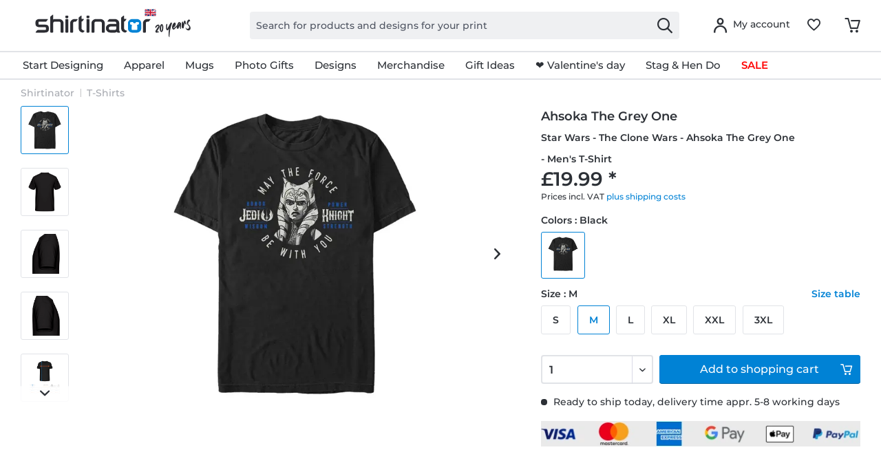

--- FILE ---
content_type: text/html; charset=UTF-8
request_url: https://www.shirtinator.co.uk/t-shirts/star-wars-the-clone-wars-ahsoka-the-grey-one-men-s-t-shirt-62492
body_size: 45369
content:
<!DOCTYPE html>
<html class="no-js" lang="en-GB" itemscope="itemscope" itemtype="https://schema.org/WebPage">
<head>
<link rel="preconnect" href="//app.usercentrics.eu">
<link rel="preconnect" href="//api.usercentrics.eu">
<link rel="preconnect" href="//privacy-proxy.usercentrics.eu">
<link rel="preload" href="//privacy-proxy.usercentrics.eu/latest/uc-block.bundle.js" as="script">
<link rel="preload" href="//web.cmp.usercentrics.eu/ui/loader.js" as="script">
<script id="usercentrics-cmp" src="//web.cmp.usercentrics.eu/ui/loader.js" data-settings-id="MZab3Q-EWxzlSK" async></script>
<script type="application/javascript" src="//privacy-proxy.usercentrics.eu/latest/uc-block.bundle.js"></script>
<link rel="preconnect" href="https://dev.visualwebsiteoptimizer.com" />
<script type='text/javascript' id='vwoCode'>
window._vwo_code || (function() {
var account_id=521058,
version=2.1,
settings_tolerance=4000,
hide_element='body',
hide_element_style = 'opacity:0 !important;filter:alpha(opacity=0) !important;background:none !important;transition:none !important;',
/* DO NOT EDIT BELOW THIS LINE */
f=false,w=window,d=document,v=d.querySelector('#vwoCode'),cK='_vwo_'+account_id+'_settings',cc={};try{var c=JSON.parse(localStorage.getItem('_vwo_'+account_id+'_config'));cc=c&&typeof c==='object'?c:{}}catch(e){ }var stT=cc.stT==='session'?w.sessionStorage:w.localStorage;code={nonce:v&&v.nonce,use_existing_jquery:function(){return typeof use_existing_jquery!=='undefined'?use_existing_jquery:undefined},library_tolerance:function(){return typeof library_tolerance!=='undefined'?library_tolerance:undefined},settings_tolerance:function(){return cc.sT||settings_tolerance},hide_element_style:function(){return'{'+(cc.hES||hide_element_style)+'}'},hide_element:function(){
if(performance.getEntriesByName('first-contentful-paint')[0]){return''}return typeof cc.hE==='string'?cc.hE:hide_element},getVersion:function(){return version},finish:function(e){if(!f){ f=true;var t=d.getElementById('_vis_opt_path_hides');if(t)t.parentNode.removeChild(t);if(e)(new Image).src='https://dev.visualwebsiteoptimizer.com/ee.gif?a='+account_id+e}},finished:function(){return f},addScript:function(e){var t=d.createElement('script');t.type='text/javascript';if(e.src){t.src=e.src}else{t.text=e.text}v&&t.setAttribute('nonce',v.nonce);d.getElementsByTagName('head')[0].appendChild(t)},load:function(e,t){var n=this.getSettings(),i=d.createElement('script'),r=this;t=t||{};if(n){i.textContent=n;d.getElementsByTagName('head')[0].appendChild(i);if(!w.VWO||VWO.caE){stT.removeItem(cK);r.load(e)}}else{var o=new XMLHttpRequest;o.open('GET',e,true);o.withCredentials=!t.dSC;o.responseType=t.responseType||'text';o.onload=function(){if(t.onloadCb){return t.onloadCb(o,e)}if(o.status===200||o.status===304){_vwo_code.addScript({text:o.responseText})}else{_vwo_code.finish('&e=loading_failure:'+e)}};o.onerror=function(){if(t.onerrorCb){return t.onerrorCb(e)}_vwo_code.finish('&e=loading_failure:'+e)};o.send()}},getSettings:function(){try{var e=stT.getItem(cK);if(!e){return}e=JSON.parse(e);if(Date.now()>e.e){stT.removeItem(cK);return}return e.s}catch(e){return}},init:function(){if(d.URL.indexOf('__vwo_disable__')>-1)return;var e=this.settings_tolerance();w._vwo_settings_timer=setTimeout(function(){_vwo_code.finish();stT.removeItem(cK)},e);var t;if(this.hide_element()!=='body'){t=d.createElement('style');var n=this.hide_element(),i=n?n+this.hide_element_style():'',r=d.getElementsByTagName('head')[0];t.setAttribute('id','_vis_opt_path_hides');v&&t.setAttribute('nonce',v.nonce);t.setAttribute('type','text/css');if(t.styleSheet)t.styleSheet.cssText=i;else t.appendChild(d.createTextNode(i));r.appendChild(t)}else{t=d.getElementsByTagName('head')[0];var i=d.createElement('div');i.style.cssText='z-index: 2147483647 !important;position: fixed !important;left: 0 !important;top: 0 !important;width: 100% !important;height: 100% !important;background: white !important;';i.setAttribute('id','_vis_opt_path_hides');i.classList.add('_vis_hide_layer');t.parentNode.insertBefore(i,t.nextSibling)}var o=window._vis_opt_url||d.URL,s='https://dev.visualwebsiteoptimizer.com/j.php?a='+account_id+'&u='+encodeURIComponent(o)+'&vn='+version;if(w.location.search.indexOf('_vwo_xhr')!==-1){this.addScript({src:s})}else{this.load(s+'&x=true')}}};w._vwo_code=code;code.init();})();
</script>
<script type="text/javascript">
window.VWO = window.VWO || [];
window.VWO.init = window.VWO.init || function (state) { window.VWO.consentState = state; }
window.addEventListener("ucEvent", (a) => {
const vwoAllowed = !!a.detail["Visual Website Optimizer (VWO)"];
// 1 - Accepted
// 2 - Pending
// 3 - Denied
window.VWO.init(vwoAllowed ? 1 : 3);
});
</script>
<script src="https://shirtinator.app.baqend.com/v1/speedkit/install.js?d=production" async crossorigin="anonymous"></script>
<meta charset="utf-8"><script>window.dataLayer = window.dataLayer || [];</script><script>window.dataLayer.push({
    "ecommerce": {
        "detail": {
            "actionField": {
                "list": "T-Shirts",
                "target_history": "",
                "link_referer": ""
            },
            "products": [
                {
                    "name": "Star Wars - The Clone Wars - Ahsoka The Grey One - Men&amp;#039;s T-Shirt",
                    "id": "160109",
                    "price": "16.8",
                    "brand": "OPT",
                    "category": "|t_shirts|",
                    "variant": "M \/ Black",
                    "dimension14": "M",
                    "dimension7": "l-p160109-c1-s3",
                    "dimension15": "20STCW00049A",
                    "dimension8": "p160109-m20STCW00049A",
                    "design_categories": "|starwars|",
                    "design_movie": "The Clone Wars",
                    "design_edition": "",
                    "design_character": "Ahsoka"
                }
            ]
        },
        "currencyCode": "GBP"
    },
    "event": "EECproductDetailView",
    "ga": {
        "siteTypeLevel": "production",
        "language": "en",
        "country": "UK",
        "anonymizeIP": "1",
        "contentGroup1": "detail",
        "category": "",
        "pageType": "detail",
        "userStatus": "guest"
    },
    "dl": {
        "numberTransactions": "",
        "customerID": "",
        "customer": "",
        "userType": ""
    },
    "cart": []
});</script><script>function gtag() {
  dataLayer.push(arguments);
}
 // set „denied" as default for both ad and analytics storage,
 gtag("consent", "default", {
     ad_storage: "denied",
     analytics_storage: "denied",
     wait_for_update: 2000 // milliseconds to wait for update
 });

// Enable ads data redaction by default [optional]
gtag("set", "ads_data_redaction", true);
</script><!-- WbmTagManager -->
<script>
var googleTagManagerFunction = function(w,d,s,l,i) {
    w[l]=w[l]||[];
    w[l].push({'gtm.start':new Date().getTime(),event:'gtm.js'});
    var f=d.getElementsByTagName(s)[0],j=d.createElement(s),dl=l!='dataLayer'?'&l='+l:'';
    j.async=true;
    j.src='https://t.shirtinator.'+(window.document.location.host.search('shirtinator')===-1?'de':(window.document.location.host.split('shirtinator.').slice(-1)[0]||'de'))+'/gtm.js?id='+i+dl+'';
    f.parentNode.insertBefore(j,f);
};

setTimeout(() => {
    googleTagManagerFunction(window,document,'script','dataLayer','GTM-PJG7XCZ');
}, 3000);
</script>
<!-- End WbmTagManager -->
<script></script>
<style>
#usercentrics-root { position: relative; }
</style>
<script></script>
<script>
window.gtmlayertest = {};
window.gtmlayertest.id = '160109';
window.gtmlayertest.dimension8 = 'p160109-m0';
window.gtmlayertest.dimension7 = 'l-p160109-c1-s3';
</script>
<meta name="google-site-verification" content="dlP-cpD7bRuQ7hc50GURZWpcV8tgmd5N4B1yFYIOflc" />
<link rel="dns-prefetch" href="//creator.shirtinator.co.uk">
<link rel="prefetch" href="https://creator.shirtinator.co.uk/css/app.css?cache=20260122141322"/>
<link rel="prefetch" href="https://creator.shirtinator.co.uk/css/chunk-vendors.css?cache=20260122141322"/>
<link rel="prefetch" href="https://creator.shirtinator.co.uk/js/chunk-vendors.js?cache=20260122141322"/>
<link rel="prefetch" href="https://creator.shirtinator.co.uk/js/app.js?cache=20260122141322"/>
<link rel="preload" href="/themes/Frontend/ShirtinatorTheme/frontend/_public/src/fonts/shirtinator-icons.eot" as="font" type="font/eot" crossorigin>
<link rel="preload" href="/themes/Frontend/ShirtinatorTheme/frontend/_public/src/fonts/shirtinator-icons.woff" as="font" type="font/woff" crossorigin>
<link rel="preload" href="/themes/Frontend/ShirtinatorTheme/frontend/_public/src/fonts/shirtinator-icons.ttf" as="font" type="font/ttf" crossorigin>
<link rel="preload" href="/themes/Frontend/ShirtinatorTheme/frontend/_public/src/fonts/shirtinator-icons.svg" as="font" type="font/svg" crossorigin>
<meta name="author" content="" />
<meta name="robots" content="index,follow
" />
<meta name="revisit-after" content="15 days" />
<meta name="keywords" content="T-Shirts, Shirtinator, Ahsoka The Grey One, Star Wars - The Clone Wars - Ahsoka The Grey One - Men&#039;s T-Shirt" />
<meta name="description" content="T-Shirts with the motive Ahsoka The Grey One ✓ The Clone Wars ✓ Ahsoka ✓ for women, men &amp; children ✓ cool colours ✓ high-quality print · buy now!" />
<meta property="og:type" content="product" />
<meta property="og:site_name" content="Shirtinator" />
<meta property="og:url" content="https://www.shirtinator.co.uk/t-shirts/star-wars-the-clone-wars-ahsoka-the-grey-one-men-s-t-shirt-62492" />
<meta property="og:title" content="Star Wars - The Clone Wars - Ahsoka The Grey One - Men&#039;s T-Shirt" />
<meta property="og:description" content="
T-shirts are the hidden champions of your wardrobe. There&amp;#039;s nothing better to mix and match than our classic crew-neck T-shirt. Wear it elegantly under a shirt or on its own.
Double seams
100% cotton..." />
<meta property="og:image" content="https://media.shirtinator.com/media/image/c9/4f/90/160109-FrontImage-black.png" />
<meta name="twitter:card" content="product" />
<meta name="twitter:site" content="Shirtinator" />
<meta name="twitter:title" content="Star Wars - The Clone Wars - Ahsoka The Grey One - Men&#039;s T-Shirt" />
<meta name="twitter:description" content="
T-shirts are the hidden champions of your wardrobe. There&amp;#039;s nothing better to mix and match than our classic crew-neck T-shirt. Wear it elegantly under a shirt or on its own.
Double seams
100% cotton..." />
<meta name="twitter:image" content="https://media.shirtinator.com/media/image/c9/4f/90/160109-FrontImage-black.png" />
<meta property="product:brand" content="Shirtinator" />
<meta property="product:price" content="19,99" />
<meta property="product:product_link" content="https://www.shirtinator.co.uk/t-shirts/star-wars-the-clone-wars-ahsoka-the-grey-one-men-s-t-shirt-62492" />
<meta itemprop="copyrightHolder" content="Shirtinator" />
<meta itemprop="copyrightYear" content="2020" />
<meta itemprop="isFamilyFriendly" content="True" />
<meta name="viewport" content="width=device-width, initial-scale=1.0">
<meta name="mobile-web-app-capable" content="yes">
<meta name="apple-mobile-web-app-title" content="Shirtinator">
<meta name="apple-mobile-web-app-capable" content="yes">
<meta name="apple-mobile-web-app-status-bar-style" content="default">
<link rel="alternate" href="https://www.shirtinator.co.uk/t-shirts/star-wars-the-clone-wars-ahsoka-the-grey-one-men-s-t-shirt-62492" hreflang="en-GB" />
<link rel="alternate" href="https://www.shirtinator.de/t-shirts/star-wars-the-clone-wars-ahsoka-the-grey-one-maenner-t-shirt-62492" hreflang="de-DE" />
<link rel="alternate" href="https://www.shirtinator.be/t-shirts/star-wars-the-clone-wars-ahsoka-the-grey-one-homme-t-shirt-62492" hreflang="fr-BE" />
<link rel="alternate" href="https://www.shirtinator.fr/t-shirts/star-wars-the-clone-wars-ahsoka-the-grey-one-homme-t-shirt-62492" hreflang="fr-FR" />
<link rel="alternate" href="https://www.shirtinator.sk/tricka/star-wars-klonove-vojny-ahsoka-the-grey-one-panske-tricko-62492" hreflang="sk-SK" />
<link rel="alternate" href="https://www.shirtinator.at/t-shirts/star-wars-the-clone-wars-ahsoka-the-grey-one-maenner-t-shirt-62492" hreflang="de-AT" />
<link rel="alternate" href="https://www.shirtinator.cz/tricka/star-wars-klonove-valky-ahsoka-the-grey-one-panske-tricko-62492" hreflang="cs-CZ" />
<link rel="alternate" href="https://www.shirtinator.ch/t-shirts/star-wars-the-clone-wars-ahsoka-the-grey-one-maenner-t-shirt-62492" hreflang="de-CH" />
<link rel="alternate" href="https://www.shirtinator.ch/fr/t-shirts/star-wars-the-clone-wars-ahsoka-the-grey-one-homme-t-shirt-62492" hreflang="fr-CH" />
<link rel="alternate" href="https://www.shirtinator.es/camisetas/star-wars-the-clone-wars-ahsoka-the-grey-one-hombres-camiseta-62492" hreflang="es-ES" />
<link rel="alternate" href="https://www.shirtinator.ie/t-shirts/star-wars-the-clone-wars-ahsoka-the-grey-one-men-s-t-shirt-62492" hreflang="en-IE" />
<link rel="apple-touch-icon-precomposed" href="https://media.shirtinator.com/media/image/b0/77/a6/Shirtinator-Favicon-128.png">
<link rel="shortcut icon" href="https://media.shirtinator.com/media/vector/40/cb/5d/Shirtinator-Favicon.svg">
<meta name="msapplication-navbutton-color" content="#D9400B" />
<meta name="application-name" content="Shirtinator" />
<meta name="msapplication-starturl" content="https://www.shirtinator.co.uk/" />
<meta name="msapplication-window" content="width=1024;height=768" />
<meta name="msapplication-TileImage" content="https://media.shirtinator.com/media/image/b0/77/a6/Shirtinator-Favicon-128.png">
<meta name="msapplication-TileColor" content="#D9400B">
<meta name="theme-color" content="#D9400B" />
<link rel="canonical" href="https://www.shirtinator.co.uk/t-shirts/star-wars-the-clone-wars-ahsoka-the-grey-one-men-s-t-shirt-62492" />
<title itemprop="name">Star Wars - The Clone Wars - Ahsoka The Grey One - Men's T-Shirt | Shirtinator</title>
<link href="/web/cache/1768909572_5ab3ee89158ab6009d66f2eb36ce2dee.css" media="all" rel="stylesheet" type="text/css" />
</head>
<body class="is--ctl-detail is--act-index" ><!-- WbmTagManager (noscript) -->
<noscript><iframe src="https://www.googletagmanager.com/ns.html?id=GTM-PJG7XCZ"
            height="0" width="0" style="display:none;visibility:hidden"></iframe></noscript>
<!-- End WbmTagManager (noscript) -->
<div data-paypalUnifiedMetaDataContainer="true"
data-paypalUnifiedRestoreOrderNumberUrl="https://www.shirtinator.co.uk/widgets/PaypalUnifiedOrderNumber/restoreOrderNumber"
class="is--hidden">
</div>
<div class="page-wrap">
<noscript class="noscript-main">
<div class="alert is--warning">
<div class="alert--icon">
<i class="icon--element icon--warning"></i>
</div>
<div class="alert--content">
To be able to use Shirtinator in full range, we recommend activating Javascript in your browser.
</div>
</div>
</noscript>
<div id="not-possible-info-tooltip" style="display:none;">
<span>Your configuration changes</span>
</div>
<div style="display: none;" data-dropdownMenu="true"></div>
<header class="header-main">
<div class="container header--navigation">
<nav class="shop--navigation navigation-mobile block-group">
<ul class="navigation--list block-group" role="menubar">
<li class="navigation--entry entry--menu-left" role="menuitem">
<a class="entry--link entry--trigger btn is--icon-left" href="#offcanvas--left" data-offcanvas="true" data-offCanvasSelector=".sidebar-main" title="Menu">
<i class="icon--menu"></i>
</a>
</li>
</ul>
</nav>
<div class="logo-main block-group" role="banner">
<div class="logo--shop block">
<a class="logo--link" href="https://www.shirtinator.co.uk/" title="Shirtinator - Switch to homepage">
<picture>
<source srcset="https://media.shirtinator.com/media/vector/52/3b/21/Shirtinator_logo_blue_Landscape_20_Jahre_Jubilaum_UK_Flag_20_right.svg" media="(min-width: 78.75em)">
<source srcset="https://media.shirtinator.com/media/vector/52/3b/21/Shirtinator_logo_blue_Landscape_20_Jahre_Jubilaum_UK_Flag_20_right.svg" media="(min-width: 64em)">
<source srcset="https://media.shirtinator.com/media/vector/52/3b/21/Shirtinator_logo_blue_Landscape_20_Jahre_Jubilaum_UK_Flag_20_right.svg" media="(min-width: 48em)">
<img srcset="https://media.shirtinator.com/media/vector/52/3b/21/Shirtinator_logo_blue_Landscape_20_Jahre_Jubilaum_UK_Flag_20_right.svg" alt="Shirtinator - Switch to homepage" />
</picture>
</a>
</div>
</div>
<nav class="shop--navigation block-group">
<ul class="navigation--list block-group" role="menubar">
<li class="navigation--entry entry--search" role="menuitem" data-search="true" aria-haspopup="true" data-minLength="2">
<a class="btn entry--link entry--trigger" href="#show-hide--search" title="Show / close search" aria-label="Show / close search">
<i class="icon--search"></i>
<span class="search--display">Search</span>
</a>
<form action="/search" method="get" class="main-search--form">
<input required type="search" name="sSearch" class="main-search--field" autocomplete="off" autocapitalize="off" placeholder="Search for products and designs for your print" maxlength="30"  />
<button type="submit" class="main-search--button" aria-label="Search">
<i class="icon--search"></i>
</button>
<div class="form--ajax-loader"></div>
</form>
<div class="main-search--results es-suggest" data-search-url="https://www.shirtinator.co.uk/search"
data-suggest-url="/widgets/suggest">
<div class="block-group">
</div>
</div>
</li>
<li class="navigation--entry entry--language" role="menuitem">
    



    

</li>




    <li class="navigation--entry entry--account"
        role="menuitem"
        data-offcanvas="true"
        data-offCanvasSelector=".account--dropdown-navigation">
        
    <a href="https://www.shirtinator.co.uk/account"
       title="My account"
       class="btn is--icon-left entry--link account--link">
        <i class="icon--account"></i>
            <span class="account--display">
                        My account
                    </span>
    </a>


            </li>




    
    <li class="navigation--entry entry--notepad" role="menuitem">
        <a href="https://www.shirtinator.co.uk/note" title="Wish list" class="btn">
            <i class="icon--heart"></i>
        </a>
    </li>

    
    <li class="navigation--entry entry--cart" role="menuitem">
        <a class="btn cart--link" href="https://www.shirtinator.co.uk/checkout/cart" title="Shopping cart">
            <span class="badge is--primary is--minimal cart--quantity is--hidden">0</span>
            <i class="icon--basket"></i>
        </a>
        <div class="ajax-loader">&nbsp;</div>
    </li>




</ul>
</nav>
<div class="container--ajax-cart" data-collapse-cart="true" data-displayMode="offcanvas"></div>
</div>
</header>
<nav class="navigation-main">
<div class="container" data-menu-scroller="true" data-listSelector=".navigation--list.container" data-viewPortSelector=".navigation--list-wrapper"  data-refresh="true">
<div class="navigation--list-wrapper">
<ul class="navigation--list container" role="menubar" itemscope="itemscope" itemtype="http://schema.org/SiteNavigationElement">
<li class="navigation--entry is--home" role="menuitem"><a class="navigation--link is--first" href="https://www.shirtinator.co.uk/" title="Home" itemprop="url"><span itemprop="name">Home</span></a></li><li class="navigation--entry dropactive" role="menuitem"><a class="navigation--link" href="https://www.shirtinator.co.uk/products/personalised/" title="Start Designing" itemprop="url"  target=""><span itemprop="name">Start Designing</span></a>					        <ul class="menu--list menu--level-1">
<li class="menu--list-item item--level-1">
<a href="https://www.shirtinator.co.uk/t-shirts/personalised/t-shirt-printing" class="menu--list-item-link" title="T-shirt" >T-shirt</a>
<ul class="menu--list menu--level-2">
<li class="menu--list-item item--level-2">
<a href="https://www.shirtinator.co.uk/t-shirts/personalised/t-shirt-printing#/p560-m0-c2-s4" class="menu--list-item-link" title="Women"  target="">Women</a>
</li>
<li class="menu--list-item item--level-2">
<a href="https://www.shirtinator.co.uk/t-shirts/personalised/t-shirt-printing#/p508-m0-c1-s5" class="menu--list-item-link" title="Men"  target="">Men</a>
</li>
<li class="menu--list-item item--level-2">
<a href="https://www.shirtinator.co.uk/t-shirts/personalised/t-shirt-printing#/p509-m0-c2-s120" class="menu--list-item-link" title="Kids"  target="">Kids</a>
</li>
</ul>
</li>
<li class="menu--list-item item--level-1">
<a href="https://www.shirtinator.co.uk/sweatshirts/personalised/sweatshirt-printing" class="menu--list-item-link" title="Sweatshirt" >Sweatshirt</a>
<ul class="menu--list menu--level-2">
<li class="menu--list-item item--level-2">
<a href="https://www.shirtinator.co.uk/sweatshirts/personalised/sweatshirt-printing#/p1180-m0-c13-s2" class="menu--list-item-link" title="Women"  target="">Women</a>
</li>
<li class="menu--list-item item--level-2">
<a href="https://www.shirtinator.co.uk/sweatshirts/personalised/sweatshirt-printing#/p1236-m0-c1-s4" class="menu--list-item-link" title="Men"  target="">Men</a>
</li>
<li class="menu--list-item item--level-2">
<a href="https://www.shirtinator.co.uk/sweatshirts/personalised/sweatshirt-printing#/p1181-m0-c51-s123" class="menu--list-item-link" title="Kids"  target="">Kids</a>
</li>
</ul>
</li>
<li class="menu--list-item item--level-1">
<a href="https://www.shirtinator.co.uk/sweatshirts/personalised/sweatshirt-printing#/p1279-m0-c1-s4" class="menu--list-item-link" title="Hoodie"  target="">Hoodie</a>
<ul class="menu--list menu--level-2">
<li class="menu--list-item item--level-2">
<a href="https://www.shirtinator.co.uk/sweatshirts/personalised/sweatshirt-printing#/p1192-m0-c51-s3" class="menu--list-item-link" title="Women"  target="">Women</a>
</li>
<li class="menu--list-item item--level-2">
<a href="https://www.shirtinator.co.uk/sweatshirts/personalised/sweatshirt-printing#/p1191-m0-c1-s3" class="menu--list-item-link" title="Men"  target="">Men</a>
</li>
<li class="menu--list-item item--level-2">
<a href="https://www.shirtinator.co.uk/sweatshirts/personalised/sweatshirt-printing#/p1193-m0-c1-s122" class="menu--list-item-link" title="Kids"  target="">Kids</a>
</li>
</ul>
</li>
<li class="menu--list-item item--level-1">
<a href="https://www.shirtinator.co.uk/polo-shirts/personalised/polo-shirt-printing" class="menu--list-item-link" title="Polo shirt" >Polo shirt</a>
<ul class="menu--list menu--level-2">
<li class="menu--list-item item--level-2">
<a href="https://www.shirtinator.co.uk/polo-shirts/personalised/polo-shirt-printing#/p1341-m0-c2-s3" class="menu--list-item-link" title="Women"  target="">Women</a>
</li>
<li class="menu--list-item item--level-2">
<a href="https://www.shirtinator.co.uk/polo-shirts/personalised/polo-shirt-printing" class="menu--list-item-link" title="Men"  target="">Men</a>
</li>
</ul>
</li>
<li class="menu--list-item item--level-1">
<a href="https://www.shirtinator.co.uk/t-shirts/personalised/tank-top-printing" class="menu--list-item-link" title="Tank Top" >Tank Top</a>
<ul class="menu--list menu--level-2">
<li class="menu--list-item item--level-2">
<a href="https://www.shirtinator.co.uk/t-shirts/personalised/tank-top-printing#/p1196-m0-c1-s3" class="menu--list-item-link" title="Women"  target="">Women</a>
</li>
<li class="menu--list-item item--level-2">
<a href="https://www.shirtinator.co.uk/t-shirts/personalised/tank-top-printing" class="menu--list-item-link" title="Men"  target="">Men</a>
</li>
</ul>
</li>
<li class="menu--list-item item--level-1">
<a href="https://www.shirtinator.co.uk/t-shirts/personalised/crop-t-shirt-printing" class="menu--list-item-link" title="Crop T-shirt" >Crop T-shirt</a>
</li>
<li class="menu--list-item item--level-1">
<a href="https://www.shirtinator.co.uk/long-sleeves/personalised/long-sleeve-printing" class="menu--list-item-link" title="Long sleeve" >Long sleeve</a>
<ul class="menu--list menu--level-2">
<li class="menu--list-item item--level-2">
<a href="https://www.shirtinator.co.uk/long-sleeves/personalised/long-sleeve-printing#/p1209-m0-c2-s3" class="menu--list-item-link" title="Women"  target="">Women</a>
</li>
<li class="menu--list-item item--level-2">
<a href="https://www.shirtinator.co.uk/long-sleeves/personalised/long-sleeve-printing" class="menu--list-item-link" title="Men"  target="">Men</a>
</li>
</ul>
</li>
<li class="menu--list-item item--level-1">
<a href="https://www.shirtinator.co.uk/organic-clothing/" class="menu--list-item-link" title="Organic Clothing" >Organic Clothing</a>
<ul class="menu--list menu--level-2">
<li class="menu--list-item item--level-2">
<a href="https://www.shirtinator.co.uk/organic-clothing/t-shirts" class="menu--list-item-link" title="Organic T-shirts" >Organic T-shirts</a>
</li>
<li class="menu--list-item item--level-2">
<a href="https://www.shirtinator.co.uk/organic-clothingpolo-shirts" class="menu--list-item-link" title="Organic polo shirts" >Organic polo shirts</a>
</li>
<li class="menu--list-item item--level-2">
<a href="https://www.shirtinator.co.uk/organic-clothing/baby-grows" class="menu--list-item-link" title="Organic Baby Grows" >Organic Baby Grows</a>
</li>
<li class="menu--list-item item--level-2">
<a href="https://www.shirtinator.co.uk/organic-clothing/bags" class="menu--list-item-link" title="Organic bags" >Organic bags</a>
</li>
<li class="menu--list-item item--level-2">
<a href="https://www.shirtinator.co.uk/organic-clothing/pullovers-hoodies" class="menu--list-item-link" title="Organic pullovers & hoodies" >Organic pullovers & hoodies</a>
</li>
<li class="menu--list-item item--level-2">
<a href="https://www.shirtinator.co.uk/organic-clothing/long-sleeves" class="menu--list-item-link" title="Organic long sleeves" >Organic long sleeves</a>
</li>
</ul>
</li>
<li class="menu--list-item item--level-1">
<a href="https://www.shirtinator.co.uk/sportswear/personalised/sportswear-printing" class="menu--list-item-link" title="Sportswear" >Sportswear</a>
<ul class="menu--list menu--level-2">
<li class="menu--list-item item--level-2">
<a href="https://www.shirtinator.co.uk/sportswear/personalised/sportswear-printing#/p1321-m0-c2-s3" class="menu--list-item-link" title="Women"  target="">Women</a>
</li>
<li class="menu--list-item item--level-2">
<a href="https://www.shirtinator.co.uk/sportswear/personalised/sportswear-printing" class="menu--list-item-link" title="Men"  target="">Men</a>
</li>
</ul>
</li>
<li class="menu--list-item item--level-1">
<a href="https://www.shirtinator.co.uk/jackets/personalised/jackets-printing" class="menu--list-item-link" title="Jackets" >Jackets</a>
</li>
<li class="menu--list-item item--level-1">
<a href="https://www.shirtinator.co.uk/underwear/personalised/" class="menu--list-item-link" title="Underwear" >Underwear</a>
<ul class="menu--list menu--level-2">
<li class="menu--list-item item--level-2">
<a href="https://www.shirtinator.co.uk/underwear/personalised/underwear-printing#/p160-m0-c1-s3" class="menu--list-item-link" title="Women"  target="">Women</a>
</li>
<li class="menu--list-item item--level-2">
<a href="https://www.shirtinator.co.uk/underwear/personalised/underwear-printing#/p2998-m0-c51-s3" class="menu--list-item-link" title="Men"  target="">Men</a>
</li>
</ul>
</li>
<li class="menu--list-item item--level-1">
<a href="https://www.shirtinator.co.uk/merino-products/personalised/" class="menu--list-item-link" title="Merino products" >Merino products</a>
<ul class="menu--list menu--level-2">
<li class="menu--list-item item--level-2">
<a href="https://www.shirtinator.co.uk/merino-products/women" class="menu--list-item-link" title="Women" >Women</a>
</li>
<li class="menu--list-item item--level-2">
<a href="https://www.shirtinator.co.uk/merino-products/men" class="menu--list-item-link" title="Men" >Men</a>
</li>
</ul>
</li>
<li class="menu--list-item item--level-1">
<a href="https://www.shirtinator.co.uk/baby-products/personalised/" class="menu--list-item-link" title="Baby Products" >Baby Products</a>
<ul class="menu--list menu--level-2">
<li class="menu--list-item item--level-2">
<a href="https://www.shirtinator.co.uk/baby-bib/personalised/baby-bib-printing" class="menu--list-item-link" title="Baby bib" >Baby bib</a>
</li>
<li class="menu--list-item item--level-2">
<a href="https://www.shirtinator.co.uk/baby-grows/personalised/baby-grow-printing" class="menu--list-item-link" title="Baby grow" >Baby grow</a>
</li>
<li class="menu--list-item item--level-2">
<a href="https://www.shirtinator.co.uk/beanies/personalised/baby-hat-printing" class="menu--list-item-link" title="Organic baby hat" >Organic baby hat</a>
</li>
<li class="menu--list-item item--level-2">
<a href="https://www.shirtinator.co.uk/soft-toys/personalised/soft-toy-printing" class="menu--list-item-link" title="Soft toy" >Soft toy</a>
</li>
</ul>
</li>
<li class="menu--list-item item--level-1">
<a href="https://www.shirtinator.co.uk/mugs-drinkware/personalised/" class="menu--list-item-link" title="Mugs and Drinkware" >Mugs and Drinkware</a>
<ul class="menu--list menu--level-2">
<li class="menu--list-item item--level-2">
<a href="https://www.shirtinator.co.uk/mugs/personalised/mug-printing" class="menu--list-item-link" title="Mug" >Mug</a>
</li>
<li class="menu--list-item item--level-2">
<a href="https://www.shirtinator.co.uk/mugs/personalised/black-mug-printing" class="menu--list-item-link" title="Black Mug" >Black Mug</a>
</li>
<li class="menu--list-item item--level-2">
<a href="https://www.shirtinator.co.uk/mugs/personalised/enamel-cup-printing" class="menu--list-item-link" title="Enamel-Cup" >Enamel-Cup</a>
</li>
<li class="menu--list-item item--level-2">
<a href="https://www.shirtinator.co.uk/mugs/personalised/glitter-mug-printing" class="menu--list-item-link" title="Glitter mug" >Glitter mug</a>
</li>
<li class="menu--list-item item--level-2">
<a href="https://www.shirtinator.co.uk/mugs/personalised/mug-printing#/p1000-m0-c303-s17" class="menu--list-item-link" title="Two-toned Mug"  target="">Two-toned Mug</a>
</li>
<li class="menu--list-item item--level-2">
<a href="https://www.shirtinator.co.uk/mugs/personalised/mug-printing#/p1221-m0-c2-s200" class="menu--list-item-link" title="Large Mug"  target="">Large Mug</a>
</li>
<li class="menu--list-item item--level-2">
<a href="https://www.shirtinator.co.uk/mugs/personalised/mug-printing#/p1276-m0-c2-s17" class="menu--list-item-link" title="Heart Mug"  target="">Heart Mug</a>
</li>
<li class="menu--list-item item--level-2">
<a href="https://www.shirtinator.co.uk/beer-mugs/personalised/beer-mug-printing" class="menu--list-item-link" title="Beer Mug" >Beer Mug</a>
</li>
<li class="menu--list-item item--level-2">
<a href="https://www.shirtinator.co.uk/drinking-bottle/personalised/drinking-bottle-printing" class="menu--list-item-link" title="Drinking Bottle" >Drinking Bottle</a>
</li>
<li class="menu--list-item item--level-2">
<a href="https://www.shirtinator.co.uk/shot-glasses/personalised/shot-glass-printing" class="menu--list-item-link" title="Shot Glass" >Shot Glass</a>
</li>
<li class="menu--list-item item--level-2">
<a href="https://www.shirtinator.co.uk/mugs/personalised/mug-printing#/p1224-m0-c2-s17" class="menu--list-item-link" title="Travel Mug"  target="">Travel Mug</a>
</li>
</ul>
</li>
<li class="menu--list-item item--level-1">
<a href="https://www.shirtinator.co.uk/accessoires/personalised/" class="menu--list-item-link" title="Accessoires" >Accessoires</a>
<ul class="menu--list menu--level-2">
<li class="menu--list-item item--level-2">
<a href="https://www.shirtinator.co.uk/bags/personalised/bag-printing" class="menu--list-item-link" title="Bag" >Bag</a>
</li>
<li class="menu--list-item item--level-2">
<a href="https://www.shirtinator.co.uk/beanies/personalised/beanie-printing" class="menu--list-item-link" title="Beanies" >Beanies</a>
</li>
<li class="menu--list-item item--level-2">
<a href="https://www.shirtinator.co.uk/caps/personalised/cap-printing" class="menu--list-item-link" title="Cap" >Cap</a>
</li>
<li class="menu--list-item item--level-2">
<a href="https://www.shirtinator.co.uk/keyring/personalised/keyring-printing" class="menu--list-item-link" title="Keyring" >Keyring</a>
</li>
<li class="menu--list-item item--level-2">
<a href="https://www.shirtinator.co.uk/scarfs/personalised/scarf-printing" class="menu--list-item-link" title="Scarf" >Scarf</a>
</li>
<li class="menu--list-item item--level-2">
<a href="https://www.shirtinator.co.uk/buttons/personalised/" class="menu--list-item-link" title="Buttons" >Buttons</a>
<ul class="menu--list menu--level-3">
<li class="menu--list-item item--level-3">
<a href="https://www.shirtinator.co.uk/buttons/personalised/buttons-small-printing" class="menu--list-item-link" title="Buttons small" >Buttons small</a>
</li>
<li class="menu--list-item item--level-3">
<a href="https://www.shirtinator.co.uk/buttons/personalised/buttons-medium-printing" class="menu--list-item-link" title="Buttons medium" >Buttons medium</a>
</li>
<li class="menu--list-item item--level-3">
<a href="https://www.shirtinator.co.uk/buttons/personalised/buttons-big-printing" class="menu--list-item-link" title="Buttons big" >Buttons big</a>
</li>
</ul>
</li>
<li class="menu--list-item item--level-2">
<a href="https://www.shirtinator.co.uk/hi-vis-jackets/personalised/" class="menu--list-item-link" title="Hi Vis Jacket" >Hi Vis Jacket</a>
<ul class="menu--list menu--level-3">
<li class="menu--list-item item--level-3">
<a href="https://www.shirtinator.co.uk/hi-vis-jackets/personalised/hi-vis-jacket-printing" class="menu--list-item-link" title="Hi Vis Jacket for adults" >Hi Vis Jacket for adults</a>
</li>
<li class="menu--list-item item--level-3">
<a href="https://www.shirtinator.co.uk/hi-vis-jackets/personalised/hi-vis-jacket-children-printingesten/gestalten/kinderwarnweste-bedrucken-" class="menu--list-item-link" title="Hi Vis Jacket for children" >Hi Vis Jacket for children</a>
</li>
</ul>
</li>
<li class="menu--list-item item--level-2">
<a href="https://www.shirtinator.co.uk/hats/personalised/sun-hat-printing" class="menu--list-item-link" title="Outdoor Sun Hat" >Outdoor Sun Hat</a>
</li>
</ul>
</li>
<li class="menu--list-item item--level-1">
<a href="https://www.shirtinator.co.uk/home-living/personalised/" class="menu--list-item-link" title="Home & Living" >Home & Living</a>
<ul class="menu--list menu--level-2">
<li class="menu--list-item item--level-2">
<a href="https://www.shirtinator.co.uk/aprons/personalised/aprons-printing" class="menu--list-item-link" title="Apron" >Apron</a>
</li>
<li class="menu--list-item item--level-2">
<a href="https://www.shirtinator.co.uk/bath-mat/personalised/bath-mat-printing" class="menu--list-item-link" title="Bath mat" >Bath mat</a>
</li>
<li class="menu--list-item item--level-2">
<a href="https://www.shirtinator.co.uk/coaster/personalised/coaster-printing" class="menu--list-item-link" title="Coaster" >Coaster</a>
</li>
<li class="menu--list-item item--level-2">
<a href="https://www.shirtinator.co.uk/cushions/personalised/cushion-printing" class="menu--list-item-link" title="Cushion" >Cushion</a>
</li>
<li class="menu--list-item item--level-2">
<a href="https://www.shirtinator.co.uk/doormat/personalised/doormat-printing" class="menu--list-item-link" title="Doormat" >Doormat</a>
</li>
<li class="menu--list-item item--level-2">
<a href="https://www.shirtinator.co.uk/guest-towel/personalised/guest-towel-printing" class="menu--list-item-link" title="Guest towel" >Guest towel</a>
</li>
<li class="menu--list-item item--level-2">
<a href="https://www.shirtinator.co.uk/hand-towel/personalised/hand-towel-printing" class="menu--list-item-link" title="Hand towel" >Hand towel</a>
</li>
<li class="menu--list-item item--level-2">
<a href="https://www.shirtinator.co.uk/hot-water-bottles/personalised/hot-water-bottle-printing" class="menu--list-item-link" title="Hot water bottle" >Hot water bottle</a>
</li>
<li class="menu--list-item item--level-2">
<a href="https://www.shirtinator.co.uk/lunch-box/personalised/lunch-box-printing" class="menu--list-item-link" title="Lunch box" >Lunch box</a>
</li>
<li class="menu--list-item item--level-2">
<a href="https://www.shirtinator.co.uk/mousepads/personalised/mousepad-printing" class="menu--list-item-link" title="Mousepad" >Mousepad</a>
</li>
<li class="menu--list-item item--level-2">
<a href="https://www.shirtinator.co.uk/magnets/personalised/magnet-printing" class="menu--list-item-link" title="Magnet" >Magnet</a>
</li>
<li class="menu--list-item item--level-2">
<a href="https://www.shirtinator.co.uk/puzzles/personalised/puzzles-printing" class="menu--list-item-link" title="Puzzle" >Puzzle</a>
</li>
<li class="menu--list-item item--level-2">
<a href="https://www.shirtinator.co.uk/piggy-bank/personalised/piggy-bank-printing" class="menu--list-item-link" title="Piggy bank" >Piggy bank</a>
</li>
</ul>
</li>
<li class="menu--list-item item--level-1">
<a href="https://www.shirtinator.co.uk/pet-accessories/personalised/" class="menu--list-item-link" title="&#128062; Pet accessories" >&#128062; Pet accessories</a>
<ul class="menu--list menu--level-2">
<li class="menu--list-item item--level-2">
<a href="https://www.shirtinator.co.uk/dog-scarf/personalised/dog-scarf-printing" class="menu--list-item-link" title="Dog scarf" >Dog scarf</a>
</li>
<li class="menu--list-item item--level-2">
<a href="https://www.shirtinator.co.uk/feeding-bowl/personalised/feeding-bowl-printing" class="menu--list-item-link" title="Feeding bowl" >Feeding bowl</a>
</li>
</ul>
</li>
<li class="menu--list-item item--level-1">
<a href="https://www.shirtinator.co.uk/branded-clothing/personalised/" class="menu--list-item-link" title="Branded clothing" >Branded clothing</a>
<ul class="menu--list menu--level-2">
<li class="menu--list-item item--level-2">
<a href="https://www.shirtinator.co.uk/branded-clothing/hummel" class="menu--list-item-link" title="Hummel" >Hummel</a>
</li>
<li class="menu--list-item item--level-2">
<a href="https://www.shirtinator.co.uk/branded-clothing/nike-puma" class="menu--list-item-link" title="Nike & Puma" >Nike & Puma</a>
</li>
<li class="menu--list-item item--level-2">
<a href="https://www.shirtinator.co.uk/branded-clothing/stanley-stella" class="menu--list-item-link" title="Stanley/Stella" >Stanley/Stella</a>
</li>
</ul>
</li>
</ul>
</li><li class="navigation--entry dropactive" role="menuitem"><a class="navigation--link" href="https://www.shirtinator.co.uk/apparel" title="Apparel" itemprop="url" ><span itemprop="name">Apparel</span></a>					        <ul class="menu--list menu--level-1">
<li class="menu--list-item item--level-1">
<a href="https://www.shirtinator.co.uk/women/" class="menu--list-item-link" title="Women" >Women</a>
<ul class="menu--list menu--level-2">
<li class="menu--list-item item--level-2">
<a href="https://www.shirtinator.co.uk/t-shirts/women" class="menu--list-item-link" title="T-shirts" >T-shirts</a>
</li>
<li class="menu--list-item item--level-2">
<a href="https://www.shirtinator.co.uk/sweatshirts/women" class="menu--list-item-link" title="Sweatshirts & Hoodies" >Sweatshirts & Hoodies</a>
</li>
<li class="menu--list-item item--level-2">
<a href="https://www.shirtinator.co.uk/t-shirts/crop-t-shirt-70454" class="menu--list-item-link" title="Crop T-shirt"  target="">Crop T-shirt</a>
</li>
<li class="menu--list-item item--level-2">
<a href="https://www.shirtinator.co.uk/polo-shirts/women" class="menu--list-item-link" title="Polo shirts" >Polo shirts</a>
</li>
<li class="menu--list-item item--level-2">
<a href="https://www.shirtinator.co.uk/long-sleeves/women" class="menu--list-item-link" title="Long sleeves" >Long sleeves</a>
</li>
<li class="menu--list-item item--level-2">
<a href="https://www.shirtinator.co.uk/merino-products/personalised/" class="menu--list-item-link" title="Merino products"  target="">Merino products</a>
</li>
<li class="menu--list-item item--level-2">
<a href="https://www.shirtinator.co.uk/organic-clothing/women" class="menu--list-item-link" title="Organic clothing" >Organic clothing</a>
</li>
<li class="menu--list-item item--level-2">
<a href="https://www.shirtinator.co.uk/sportswear/women" class="menu--list-item-link" title="Sportswear" >Sportswear</a>
</li>
<li class="menu--list-item item--level-2">
<a href="https://www.shirtinator.co.uk/branded-clothing/women" class="menu--list-item-link" title="Branded clothing" >Branded clothing</a>
</li>
<li class="menu--list-item item--level-2">
<a href="https://www.shirtinator.co.uk/underwear/women" class="menu--list-item-link" title="Underwear" >Underwear</a>
</li>
<li class="menu--list-item item--level-2">
<a href="https://www.shirtinator.co.uk/tank-tops/women" class="menu--list-item-link" title="Tank Tops" >Tank Tops</a>
</li>
<li class="menu--list-item item--level-2">
<a href="https://www.shirtinator.co.uk/hats/outdoor-sun-hat-80479" class="menu--list-item-link" title="Outdoor Sun Hat"  target="">Outdoor Sun Hat</a>
</li>
</ul>
</li>
<li class="menu--list-item item--level-1">
<a href="https://www.shirtinator.co.uk/men/" class="menu--list-item-link" title="Men" >Men</a>
<ul class="menu--list menu--level-2">
<li class="menu--list-item item--level-2">
<a href="https://www.shirtinator.co.uk/t-shirts/men" class="menu--list-item-link" title="T-shirts" >T-shirts</a>
</li>
<li class="menu--list-item item--level-2">
<a href="https://www.shirtinator.co.uk/sweatshirts/men" class="menu--list-item-link" title="Sweatshirts & Hoodies" >Sweatshirts & Hoodies</a>
</li>
<li class="menu--list-item item--level-2">
<a href="https://www.shirtinator.co.uk/polo-shirts/men" class="menu--list-item-link" title="Polo shirts" >Polo shirts</a>
</li>
<li class="menu--list-item item--level-2">
<a href="https://www.shirtinator.co.uk/long-sleeves/men" class="menu--list-item-link" title="Long sleeves" >Long sleeves</a>
</li>
<li class="menu--list-item item--level-2">
<a href="https://www.shirtinator.co.uk/organic-clothing/men" class="menu--list-item-link" title="Organic clothing" >Organic clothing</a>
</li>
<li class="menu--list-item item--level-2">
<a href="https://www.shirtinator.co.uk/sportswear/men" class="menu--list-item-link" title="Sportswear" >Sportswear</a>
</li>
<li class="menu--list-item item--level-2">
<a href="https://www.shirtinator.co.uk/merino-products/personalised/" class="menu--list-item-link" title="Merino products"  target="">Merino products</a>
</li>
<li class="menu--list-item item--level-2">
<a href="https://www.shirtinator.co.uk/branded-clothing/men" class="menu--list-item-link" title="Branded clothing" >Branded clothing</a>
</li>
<li class="menu--list-item item--level-2">
<a href="https://www.shirtinator.co.uk/tank-tops/men" class="menu--list-item-link" title="Tank tops" >Tank tops</a>
</li>
<li class="menu--list-item item--level-2">
<a href="https://www.shirtinator.co.uk/hats/outdoor-sun-hat-80479" class="menu--list-item-link" title="Outdoor Sun Hat"  target="">Outdoor Sun Hat</a>
</li>
</ul>
</li>
<li class="menu--list-item item--level-1">
<a href="https://www.shirtinator.co.uk/kids/" class="menu--list-item-link" title="Kids" >Kids</a>
<ul class="menu--list menu--level-2">
<li class="menu--list-item item--level-2">
<a href="https://www.shirtinator.co.uk/t-shirts/kids" class="menu--list-item-link" title="T-shirt" >T-shirt</a>
</li>
<li class="menu--list-item item--level-2">
<a href="https://www.shirtinator.co.uk/hoodies/kids" class="menu--list-item-link" title="Hoodies" >Hoodies</a>
</li>
<li class="menu--list-item item--level-2">
<a href="https://www.shirtinator.co.uk/sweatshirts/kids" class="menu--list-item-link" title="Sweatshirts" >Sweatshirts</a>
</li>
<li class="menu--list-item item--level-2">
<a href="https://www.shirtinator.co.uk/organic-clothing/kids" class="menu--list-item-link" title="Organic clothing" >Organic clothing</a>
</li>
</ul>
</li>
<li class="menu--list-item item--level-1">
<a href="https://www.shirtinator.co.uk/baby" class="menu--list-item-link" title="Baby" >Baby</a>
<ul class="menu--list menu--level-2">
<li class="menu--list-item item--level-2">
<a href="https://www.shirtinator.co.uk/baby-bib/organic-baby-bib-44497" class="menu--list-item-link" title="Bib"  target="">Bib</a>
</li>
<li class="menu--list-item item--level-2">
<a href="https://www.shirtinator.co.uk/baby-grows/baby" class="menu--list-item-link" title="Grows" >Grows</a>
</li>
<li class="menu--list-item item--level-2">
<a href="https://www.shirtinator.co.uk/t-shirts/organic-baby-t-shirt-36729" class="menu--list-item-link" title="T-Shirt"  target="">T-Shirt</a>
</li>
<li class="menu--list-item item--level-2">
<a href="https://www.shirtinator.co.uk/beanies/organic-baby-hat-72382" class="menu--list-item-link" title="Organic baby hat"  target="">Organic baby hat</a>
</li>
</ul>
</li>
<li class="menu--list-item item--level-1">
<a href="https://www.shirtinator.co.uk/unisex" class="menu--list-item-link" title="Unisex" >Unisex</a>
</li>
</ul>
</li><li class="navigation--entry dropactive" role="menuitem"><a class="navigation--link" href="https://www.shirtinator.co.uk/photo-gifts/mugs" title="Mugs" itemprop="url"  target=""><span itemprop="name">Mugs</span></a>					        <ul class="menu--list menu--level-1">
<li class="menu--list-item item--level-1">
<a href="https://www.shirtinator.co.uk/mugs/panorama-mug-18892" class="menu--list-item-link" title="Panorama mug"  target="">Panorama mug</a>
</li>
<li class="menu--list-item item--level-1">
<a href="https://www.shirtinator.co.uk/mugs/black-mug-51233" class="menu--list-item-link" title="Black mug"  target="">Black mug</a>
</li>
<li class="menu--list-item item--level-1">
<a href="https://www.shirtinator.co.uk/mugs/glitter-mug-70455" class="menu--list-item-link" title="Glitter mug"  target="">Glitter mug</a>
</li>
<li class="menu--list-item item--level-1">
<a href="https://www.shirtinator.co.uk/mugs/enamel-cup-37730" class="menu--list-item-link" title="Enamel cup"  target="">Enamel cup</a>
</li>
<li class="menu--list-item item--level-1">
<a href="https://www.shirtinator.co.uk/mugs/two-toned-mug-20974" class="menu--list-item-link" title="Two-toned mug"  target="">Two-toned mug</a>
</li>
<li class="menu--list-item item--level-1">
<a href="https://www.shirtinator.co.uk/mugs/large-mug-42767" class="menu--list-item-link" title="Large mug"  target="">Large mug</a>
</li>
<li class="menu--list-item item--level-1">
<a href="https://www.shirtinator.co.uk/mugs/magic-mug-19333" class="menu--list-item-link" title="Magic mug"  target="">Magic mug</a>
</li>
<li class="menu--list-item item--level-1">
<a href="https://www.shirtinator.co.uk/mugs/heart-mug-45379" class="menu--list-item-link" title="Heart mug"  target="">Heart mug</a>
</li>
<li class="menu--list-item item--level-1">
<a href="https://www.shirtinator.co.uk/mugs/travel-mug-50214" class="menu--list-item-link" title="Travel mug"  target="">Travel mug</a>
</li>
</ul>
</li><li class="navigation--entry dropactive" role="menuitem"><a class="navigation--link" href="https://www.shirtinator.co.uk/photo-gifts/" title="Photo Gifts" itemprop="url"  target=""><span itemprop="name">Photo Gifts</span></a>					        <ul class="menu--list menu--level-1">
<li class="menu--list-item item--level-1">
<a href="https://www.shirtinator.co.uk/photo-gifts/mugs" class="menu--list-item-link" title="Mugs" >Mugs</a>
</li>
<li class="menu--list-item item--level-1">
<a href="https://www.shirtinator.co.uk/photo-gifts/bags" class="menu--list-item-link" title="Bags" >Bags</a>
</li>
<li class="menu--list-item item--level-1">
<a href="https://www.shirtinator.co.uk/photo-gifts/bathroom-textiles" class="menu--list-item-link" title="Bathroom textiles" >Bathroom textiles</a>
</li>
<li class="menu--list-item item--level-1">
<a href="https://www.shirtinator.co.uk/photo-gifts/cushions" class="menu--list-item-link" title="Cushions" >Cushions</a>
</li>
<li class="menu--list-item item--level-1">
<a href="https://www.shirtinator.co.uk/pet-accessories/personalised/" class="menu--list-item-link" title="&#128062; Pet accessories"  target="">&#128062; Pet accessories</a>
</li>
<li class="menu--list-item item--level-1">
<a href="https://www.shirtinator.co.uk/photo-gifts/soft-toys" class="menu--list-item-link" title="Soft toys" >Soft toys</a>
</li>
<li class="menu--list-item item--level-1">
<a href="https://www.shirtinator.co.uk/photo-gifts/mousepads" class="menu--list-item-link" title="Mousepads" >Mousepads</a>
</li>
<li class="menu--list-item item--level-1">
<a href="https://www.shirtinator.co.uk/photo-gifts/doormats" class="menu--list-item-link" title="Doormats" >Doormats</a>
</li>
<li class="menu--list-item item--level-1">
<a href="https://www.shirtinator.co.uk/photo-gifts/drinking-bottle" class="menu--list-item-link" title="Drinking bottle" >Drinking bottle</a>
</li>
<li class="menu--list-item item--level-1">
<a href="https://www.shirtinator.co.uk/photo-gifts/shot-glass" class="menu--list-item-link" title="Shot glass" >Shot glass</a>
</li>
<li class="menu--list-item item--level-1">
<a href="https://www.shirtinator.co.uk/photo-gifts/beer-mug" class="menu--list-item-link" title="Beer mug" >Beer mug</a>
</li>
<li class="menu--list-item item--level-1">
<a href="https://www.shirtinator.co.uk/piggy-bank/piggy-bank-80246" class="menu--list-item-link" title="Piggy bank"  target="">Piggy bank</a>
</li>
<li class="menu--list-item item--level-1">
<a href="https://www.shirtinator.co.uk/mugs/travel-mug-50214" class="menu--list-item-link" title="Travel mug"  target="">Travel mug</a>
</li>
<li class="menu--list-item item--level-1">
<a href="https://www.shirtinator.co.uk/photo-gifts/puzzles" class="menu--list-item-link" title="Puzzles" >Puzzles</a>
</li>
<li class="menu--list-item item--level-1">
<a href="https://www.shirtinator.co.uk/hot-water-bottles/hot-water-bottle-68644" class="menu--list-item-link" title="Hot water bottle"  target="">Hot water bottle</a>
</li>
<li class="menu--list-item item--level-1">
<a href="https://www.shirtinator.co.uk/photo-gifts/hi-vis-jackets" class="menu--list-item-link" title="Hi Vis Jacket" >Hi Vis Jacket</a>
</li>
<li class="menu--list-item item--level-1">
<a href="https://www.shirtinator.co.uk/photo-gifts/aprons" class="menu--list-item-link" title="Aprons" >Aprons</a>
</li>
<li class="menu--list-item item--level-1">
<a href="https://www.shirtinator.co.uk/photo-gifts/caps" class="menu--list-item-link" title="Caps" >Caps</a>
</li>
<li class="menu--list-item item--level-1">
<a href="https://www.shirtinator.co.uk/photo-gifts/coasters" class="menu--list-item-link" title="Coasters" >Coasters</a>
</li>
<li class="menu--list-item item--level-1">
<a href="https://www.shirtinator.co.uk/photo-gitfs/magnets" class="menu--list-item-link" title="Magnets" >Magnets</a>
</li>
<li class="menu--list-item item--level-1">
<a href="https://www.shirtinator.co.uk/lunch-box/lunch-box-53625" class="menu--list-item-link" title="Lunch box"  target="">Lunch box</a>
</li>
<li class="menu--list-item item--level-1">
<a href="https://www.shirtinator.co.uk/photo-gitfs/keyring" class="menu--list-item-link" title="Keyring" >Keyring</a>
</li>
<li class="menu--list-item item--level-1">
<a href="https://www.shirtinator.co.uk/photo-gifts/buttons" class="menu--list-item-link" title="Buttons" >Buttons</a>
</li>
</ul>
</li><li class="navigation--entry dropactive" role="menuitem"><a class="navigation--link" href="https://www.shirtinator.co.uk/designs/" title="Designs" itemprop="url" ><span itemprop="name">Designs</span></a>					        <ul class="menu--list menu--level-1">
<li class="menu--list-item item--level-1">
<a href="https://www.shirtinator.co.uk/t-shirts/topseller" class="menu--list-item-link" title="Topsellers" >Topsellers</a>
</li>
<li class="menu--list-item item--level-1">
<a href="https://www.shirtinator.co.uk/new-designs" class="menu--list-item-link" title="New designs" >New designs</a>
</li>
<li class="menu--list-item item--level-1">
<a href="https://www.shirtinator.co.uk/t-shirts/car" class="menu--list-item-link" title="Cars" >Cars</a>
<ul class="menu--list menu--level-2">
<li class="menu--list-item item--level-2">
<a href="https://www.shirtinator.co.uk/t-shirts/alfaromeo-silhouettes" class="menu--list-item-link" title="'Alfa Romeo' Silhouettes" >'Alfa Romeo' Silhouettes</a>
</li>
<li class="menu--list-item item--level-2">
<a href="https://www.shirtinator.co.uk/t-shirts/alpine-silhouettes" class="menu--list-item-link" title="'Alpine' Silhouettes" >'Alpine' Silhouettes</a>
</li>
<li class="menu--list-item item--level-2">
<a href="https://www.shirtinator.co.uk/t-shirts/astonmartin-silhouettes" class="menu--list-item-link" title="'Aston Martin' Silhouettes" >'Aston Martin' Silhouettes</a>
</li>
<li class="menu--list-item item--level-2">
<a href="https://www.shirtinator.co.uk/t-shirts/audi-silhouettes" class="menu--list-item-link" title="'Audi' Silhouettes" >'Audi' Silhouettes</a>
</li>
<li class="menu--list-item item--level-2">
<a href="https://www.shirtinator.co.uk/t-shirts/bmw-silhouettes" class="menu--list-item-link" title="'BMW' Silhouettes" >'BMW' Silhouettes</a>
</li>
<li class="menu--list-item item--level-2">
<a href="https://www.shirtinator.co.uk/t-shirts/bugatti-silhouettes" class="menu--list-item-link" title="'Bugatti' Silhouettes" >'Bugatti' Silhouettes</a>
</li>
<li class="menu--list-item item--level-2">
<a href="https://www.shirtinator.co.uk/t-shirts/chevrolet-silhouettes" class="menu--list-item-link" title="'Chevrolet' Silhouettes" >'Chevrolet' Silhouettes</a>
</li>
<li class="menu--list-item item--level-2">
<a href="https://www.shirtinator.co.uk/t-shirts/citroen-silhouettes" class="menu--list-item-link" title="'Citroen' Silhouettes" >'Citroen' Silhouettes</a>
</li>
<li class="menu--list-item item--level-2">
<a href="https://www.shirtinator.co.uk/t-shirts/delorean-silhouettes" class="menu--list-item-link" title="'Delorean' Silhouettes" >'Delorean' Silhouettes</a>
</li>
<li class="menu--list-item item--level-2">
<a href="https://www.shirtinator.co.uk/t-shirts/fiat-silhouettes" class="menu--list-item-link" title="'Fiat' Silhouettes" >'Fiat' Silhouettes</a>
</li>
<li class="menu--list-item item--level-2">
<a href="https://www.shirtinator.co.uk/t-shirts/ford-silhouettes" class="menu--list-item-link" title="'Ford' Silhouettes" >'Ford' Silhouettes</a>
</li>
<li class="menu--list-item item--level-2">
<a href="https://www.shirtinator.co.uk/t-shirts/honda-silhouettes" class="menu--list-item-link" title="'Honda' Silhouettes" >'Honda' Silhouettes</a>
</li>
<li class="menu--list-item item--level-2">
<a href="https://www.shirtinator.co.uk/t-shirts/jaguar-silhouettes" class="menu--list-item-link" title="'Jaguar' Silhouettes" >'Jaguar' Silhouettes</a>
</li>
<li class="menu--list-item item--level-2">
<a href="https://www.shirtinator.co.uk/t-shirts/jeep-silhouettes" class="menu--list-item-link" title="'Jeep' Silhouettes" >'Jeep' Silhouettes</a>
</li>
<li class="menu--list-item item--level-2">
<a href="https://www.shirtinator.co.uk/t-shirts/koenigsegg-silhouettes" class="menu--list-item-link" title="'Koenigsegg' Silhouettes" >'Koenigsegg' Silhouettes</a>
</li>
<li class="menu--list-item item--level-2">
<a href="https://www.shirtinator.co.uk/t-shirts/lamborghini-silhouettes" class="menu--list-item-link" title="'Lamborghini' Silhouettes" >'Lamborghini' Silhouettes</a>
</li>
<li class="menu--list-item item--level-2">
<a href="https://www.shirtinator.co.uk/t-shirts/lancia-silhouettes" class="menu--list-item-link" title="'Lancia' Silhouettes" >'Lancia' Silhouettes</a>
</li>
<li class="menu--list-item item--level-2">
<a href="https://www.shirtinator.co.uk/t-shirts/landrover-silhouettes" class="menu--list-item-link" title="'Landrover' Silhouettes" >'Landrover' Silhouettes</a>
</li>
<li class="menu--list-item item--level-2">
<a href="https://www.shirtinator.co.uk/t-shirts/mazda-silhouettes" class="menu--list-item-link" title="'Mazda' Silhouettes" >'Mazda' Silhouettes</a>
</li>
<li class="menu--list-item item--level-2">
<a href="https://www.shirtinator.co.uk/t-shirts/mclaren-silhouettes" class="menu--list-item-link" title="'Mc Laren' Silhouettes" >'Mc Laren' Silhouettes</a>
</li>
<li class="menu--list-item item--level-2">
<a href="https://www.shirtinator.co.uk/t-shirts/mercedes-silhouettes" class="menu--list-item-link" title="'Mercedes' Silhouettes" >'Mercedes' Silhouettes</a>
</li>
<li class="menu--list-item item--level-2">
<a href="https://www.shirtinator.co.uk/t-shirts/mini-silhouettes" class="menu--list-item-link" title="'Mini' Silhouettes" >'Mini' Silhouettes</a>
</li>
<li class="menu--list-item item--level-2">
<a href="https://www.shirtinator.co.uk/t-shirts/mitsubishi-silhouettes" class="menu--list-item-link" title="'Mitsubishi' Silhouettes" >'Mitsubishi' Silhouettes</a>
</li>
<li class="menu--list-item item--level-2">
<a href="https://www.shirtinator.co.uk/t-shirts/nissan-silhouettes" class="menu--list-item-link" title="'Nissan' Silhouettes" >'Nissan' Silhouettes</a>
</li>
<li class="menu--list-item item--level-2">
<a href="https://www.shirtinator.co.uk/t-shirts/opel-silhouettes" class="menu--list-item-link" title="'Opel' Silhouettes" >'Opel' Silhouettes</a>
</li>
<li class="menu--list-item item--level-2">
<a href="https://www.shirtinator.co.uk/t-shirts/pagani-silhouettes" class="menu--list-item-link" title="'Pagani' Silhouettes" >'Pagani' Silhouettes</a>
</li>
<li class="menu--list-item item--level-2">
<a href="https://www.shirtinator.co.uk/t-shirts/peugeot-silhouettes" class="menu--list-item-link" title="'Peugeot' Silhouettes" >'Peugeot' Silhouettes</a>
</li>
<li class="menu--list-item item--level-2">
<a href="https://www.shirtinator.co.uk/t-shirts/porsche-silhouettes" class="menu--list-item-link" title="'Porsche' Silhouettes" >'Porsche' Silhouettes</a>
</li>
<li class="menu--list-item item--level-2">
<a href="https://www.shirtinator.co.uk/t-shirts/smart-silhouettes" class="menu--list-item-link" title="'Smart' Silhouettes" >'Smart' Silhouettes</a>
</li>
<li class="menu--list-item item--level-2">
<a href="https://www.shirtinator.co.uk/t-shirts/subaru-silhouettes" class="menu--list-item-link" title="'Subaru' Silhouettes" >'Subaru' Silhouettes</a>
</li>
<li class="menu--list-item item--level-2">
<a href="https://www.shirtinator.co.uk/t-shirts/tesla-silhouettes" class="menu--list-item-link" title="'Tesla' Silhouettes" >'Tesla' Silhouettes</a>
</li>
<li class="menu--list-item item--level-2">
<a href="https://www.shirtinator.co.uk/t-shirts/trabant-silhouettes" class="menu--list-item-link" title="'Trabant' Silhouettes" >'Trabant' Silhouettes</a>
</li>
<li class="menu--list-item item--level-2">
<a href="https://www.shirtinator.co.uk/t-shirts/toyota-silhouettes" class="menu--list-item-link" title="'Toyota' Silhouettes" >'Toyota' Silhouettes</a>
</li>
<li class="menu--list-item item--level-2">
<a href="https://www.shirtinator.co.uk/t-shirts/volkswagen-silhouettes" class="menu--list-item-link" title="'Volkswagen' Silhouettes" >'Volkswagen' Silhouettes</a>
</li>
<li class="menu--list-item item--level-2">
<a href="https://www.shirtinator.co.uk/t-shirts/wiesmann-silhouettes" class="menu--list-item-link" title="'Wiesmann' Silhouettes" >'Wiesmann' Silhouettes</a>
</li>
</ul>
</li>
<li class="menu--list-item item--level-1">
<a href="https://www.shirtinator.co.uk/t-shirts/love" class="menu--list-item-link" title="Love" >Love</a>
<ul class="menu--list menu--level-2">
<li class="menu--list-item item--level-2">
<a href="https://www.shirtinator.co.uk/t-shirts/couple" class="menu--list-item-link" title="Couple" >Couple</a>
</li>
<li class="menu--list-item item--level-2">
<a href="https://www.shirtinator.co.uk/t-shirts/flirt" class="menu--list-item-link" title="Flirt" >Flirt</a>
</li>
<li class="menu--list-item item--level-2">
<a href="https://www.shirtinator.co.uk/t-shirts/gay" class="menu--list-item-link" title="Gay LGBTQ+" >Gay LGBTQ+</a>
</li>
<li class="menu--list-item item--level-2">
<a href="https://www.shirtinator.co.uk/t-shirts/heart" class="menu--list-item-link" title="Heart" >Heart</a>
</li>
<li class="menu--list-item item--level-2">
<a href="https://www.shirtinator.co.uk/t-shirts/i-love" class="menu--list-item-link" title="I love" >I love</a>
</li>
<li class="menu--list-item item--level-2">
<a href="https://www.shirtinator.co.uk/sweatshirts/king-queen" class="menu--list-item-link" title="King & Queen Sweatshirts" >King & Queen Sweatshirts</a>
</li>
<li class="menu--list-item item--level-2">
<a href="https://www.shirtinator.co.uk/t-shirts/king-queen" class="menu--list-item-link" title="King & Queen T-shirts" >King & Queen T-shirts</a>
</li>
<li class="menu--list-item item--level-2">
<a href="https://www.shirtinator.co.uk/t-shirts/matching-outfits" class="menu--list-item-link" title="Matching T-shirts" >Matching T-shirts</a>
</li>
<li class="menu--list-item item--level-2">
<a href="https://www.shirtinator.co.uk/sweatshirts/matching-outfits" class="menu--list-item-link" title="Matching Sweatshirts" >Matching Sweatshirts</a>
</li>
<li class="menu--list-item item--level-2">
<a href="https://www.shirtinator.co.uk/mugs/matching-outfits" class="menu--list-item-link" title="Matching Mugs" >Matching Mugs</a>
</li>
<li class="menu--list-item item--level-2">
<a href="https://www.shirtinator.co.uk/t-shirts/singles" class="menu--list-item-link" title="Singles" >Singles</a>
</li>
<li class="menu--list-item item--level-2">
<a href="https://www.shirtinator.co.uk/gifts/wedding-anniversary" class="menu--list-item-link" title="Wedding Anniversary" >Wedding Anniversary</a>
</li>
<li class="menu--list-item item--level-2">
<a href="https://www.shirtinator.co.uk/t-shirts/proposal" class="menu--list-item-link" title="Wedding Proposal" >Wedding Proposal</a>
</li>
</ul>
</li>
<li class="menu--list-item item--level-1">
<a href="https://www.shirtinator.co.uk/t-shirts/sport" class="menu--list-item-link" title="Sports" >Sports</a>
<ul class="menu--list menu--level-2">
<li class="menu--list-item item--level-2">
<a href="https://www.shirtinator.co.uk/t-shirts/american-football" class="menu--list-item-link" title="American football" >American football</a>
</li>
<li class="menu--list-item item--level-2">
<a href="https://www.shirtinator.co.uk/t-shirts/apres-ski" class="menu--list-item-link" title="Après Ski" >Après Ski</a>
</li>
<li class="menu--list-item item--level-2">
<a href="https://www.shirtinator.co.uk/t-shirts/baseball" class="menu--list-item-link" title="Baseball" >Baseball</a>
</li>
<li class="menu--list-item item--level-2">
<a href="https://www.shirtinator.co.uk/t-shirts/basketball" class="menu--list-item-link" title="Basketball" >Basketball</a>
</li>
<li class="menu--list-item item--level-2">
<a href="https://www.shirtinator.co.uk/t-shirts/bicycle" class="menu--list-item-link" title="Bicycle" >Bicycle</a>
</li>
<li class="menu--list-item item--level-2">
<a href="https://www.shirtinator.co.uk/t-shirts/bodybuilding" class="menu--list-item-link" title="Bodybuilding" >Bodybuilding</a>
</li>
<li class="menu--list-item item--level-2">
<a href="https://www.shirtinator.co.uk/t-shirts/boxing" class="menu--list-item-link" title="Boxing" >Boxing</a>
</li>
<li class="menu--list-item item--level-2">
<a href="https://www.shirtinator.co.uk/t-shirts/climbing" class="menu--list-item-link" title="Climbing" >Climbing</a>
</li>
<li class="menu--list-item item--level-2">
<a href="https://www.shirtinator.co.uk/t-shirts/darts" class="menu--list-item-link" title="Darts" >Darts</a>
</li>
<li class="menu--list-item item--level-2">
<a href="https://www.shirtinator.co.uk/t-shirts/diving" class="menu--list-item-link" title="Diving" >Diving</a>
</li>
<li class="menu--list-item item--level-2">
<a href="https://www.shirtinator.co.uk/t-shirts/fishing" class="menu--list-item-link" title="Fishing" >Fishing</a>
</li>
<li class="menu--list-item item--level-2">
<a href="https://www.shirtinator.co.uk/t-shirts/football" class="menu--list-item-link" title="Football" >Football</a>
</li>
<li class="menu--list-item item--level-2">
<a href="https://www.shirtinator.co.uk/t-shirts/handball" class="menu--list-item-link" title="Handball" >Handball</a>
</li>
<li class="menu--list-item item--level-2">
<a href="https://www.shirtinator.co.uk/t-shirts/hiking" class="menu--list-item-link" title="Hiking" >Hiking</a>
</li>
<li class="menu--list-item item--level-2">
<a href="https://www.shirtinator.co.uk/t-shirts/kayak" class="menu--list-item-link" title="Kayak" >Kayak</a>
</li>
<li class="menu--list-item item--level-2">
<a href="https://www.shirtinator.co.uk/t-shirts/marathon" class="menu--list-item-link" title="Marathon" >Marathon</a>
</li>
<li class="menu--list-item item--level-2">
<a href="https://www.shirtinator.co.uk/t-shirts/pilates-yoga" class="menu--list-item-link" title="Pilates " >Pilates </a>
</li>
<li class="menu--list-item item--level-2">
<a href="https://www.shirtinator.co.uk/t-shirts/sailing" class="menu--list-item-link" title="Sailing" >Sailing</a>
</li>
<li class="menu--list-item item--level-2">
<a href="https://www.shirtinator.co.uk/t-shirts/skateboard" class="menu--list-item-link" title="Skateboard" >Skateboard</a>
</li>
<li class="menu--list-item item--level-2">
<a href="https://www.shirtinator.co.uk/t-shirts/skiing" class="menu--list-item-link" title="Skiing" >Skiing</a>
</li>
<li class="menu--list-item item--level-2">
<a href="https://www.shirtinator.co.uk/t-shirts/snowboard" class="menu--list-item-link" title="Snowboard " >Snowboard </a>
</li>
<li class="menu--list-item item--level-2">
<a href="https://www.shirtinator.co.uk/t-shirts/surfing" class="menu--list-item-link" title="Surfing" >Surfing</a>
</li>
<li class="menu--list-item item--level-2">
<a href="https://www.shirtinator.co.uk/t-shirts/swimming" class="menu--list-item-link" title="Swimming" >Swimming</a>
</li>
<li class="menu--list-item item--level-2">
<a href="https://www.shirtinator.co.uk/t-shirts/tennis" class="menu--list-item-link" title="Tennis" >Tennis</a>
</li>
<li class="menu--list-item item--level-2">
<a href="https://www.shirtinator.co.uk/t-shirts/volleyball" class="menu--list-item-link" title="Volleyball" >Volleyball</a>
</li>
<li class="menu--list-item item--level-2">
<a href="https://www.shirtinator.co.uk/t-shirts/yoga" class="menu--list-item-link" title="Yoga" >Yoga</a>
</li>
</ul>
</li>
<li class="menu--list-item item--level-1">
<a href="https://www.shirtinator.co.uk/t-shirts/hobby-profession" class="menu--list-item-link" title="Hobby & profession" >Hobby & profession</a>
<ul class="menu--list menu--level-2">
<li class="menu--list-item item--level-2">
<a href="https://www.shirtinator.co.uk/t-shirts/astronaut" class="menu--list-item-link" title="Astronaut" >Astronaut</a>
</li>
<li class="menu--list-item item--level-2">
<a href="https://www.shirtinator.co.uk/t-shirts/biker" class="menu--list-item-link" title="Biker" >Biker</a>
</li>
<li class="menu--list-item item--level-2">
<a href="https://www.shirtinator.co.uk/t-shirts/camping" class="menu--list-item-link" title="Camping" >Camping</a>
</li>
<li class="menu--list-item item--level-2">
<a href="https://www.shirtinator.co.uk/t-shirts/chemist" class="menu--list-item-link" title="Chemist" >Chemist</a>
</li>
<li class="menu--list-item item--level-2">
<a href="https://www.shirtinator.co.uk/t-shirts/crafting" class="menu--list-item-link" title="Crafting" >Crafting</a>
</li>
<li class="menu--list-item item--level-2">
<a href="https://www.shirtinator.co.uk/t-shirts/dj" class="menu--list-item-link" title="DJ" >DJ</a>
</li>
<li class="menu--list-item item--level-2">
<a href="https://www.shirtinator.co.uk/t-shirts/drone" class="menu--list-item-link" title="Drone" >Drone</a>
</li>
<li class="menu--list-item item--level-2">
<a href="https://www.shirtinator.co.uk/t-shirts/electrician" class="menu--list-item-link" title="Electrician" >Electrician</a>
</li>
<li class="menu--list-item item--level-2">
<a href="https://www.shirtinator.co.uk/t-shirts/fire-brigade" class="menu--list-item-link" title="Fire brigade" >Fire brigade</a>
</li>
<li class="menu--list-item item--level-2">
<a href="https://www.shirtinator.co.uk/t-shirts/gamer" class="menu--list-item-link" title="Gamer" >Gamer</a>
</li>
<li class="menu--list-item item--level-2">
<a href="https://www.shirtinator.co.uk/t-shirts/garden" class="menu--list-item-link" title="Garden" >Garden</a>
</li>
<li class="menu--list-item item--level-2">
<a href="https://www.shirtinator.co.uk/t-shirts/hairdresser" class="menu--list-item-link" title="Hairdresser" >Hairdresser</a>
</li>
<li class="menu--list-item item--level-2">
<a href="https://www.shirtinator.co.uk/t-shirts/knitting" class="menu--list-item-link" title="Knitting" >Knitting</a>
</li>
<li class="menu--list-item item--level-2">
<a href="https://www.shirtinator.co.uk/t-shirts/military" class="menu--list-item-link" title="Military" >Military</a>
</li>
<li class="menu--list-item item--level-2">
<a href="https://www.shirtinator.co.uk/t-shirts/mountains" class="menu--list-item-link" title="Mountains" >Mountains</a>
</li>
<li class="menu--list-item item--level-2">
<a href="https://www.shirtinator.co.uk/t-shirts/music" class="menu--list-item-link" title="Music" >Music</a>
</li>
<li class="menu--list-item item--level-2">
<a href="https://www.shirtinator.co.uk/t-shirts/office" class="menu--list-item-link" title="Office T-shirts" >Office T-shirts</a>
</li>
<li class="menu--list-item item--level-2">
<a href="https://www.shirtinator.co.uk/mugs/office" class="menu--list-item-link" title="Office mugs" >Office mugs</a>
</li>
<li class="menu--list-item item--level-2">
<a href="https://www.shirtinator.co.uk/t-shirts/photography" class="menu--list-item-link" title="Photography " >Photography </a>
</li>
<li class="menu--list-item item--level-2">
<a href="https://www.shirtinator.co.uk/mugs/profession" class="menu--list-item-link" title="Profession Mugs" >Profession Mugs</a>
</li>
<li class="menu--list-item item--level-2">
<a href="https://www.shirtinator.co.uk/t-shirts/scooter" class="menu--list-item-link" title="Scooter" >Scooter</a>
</li>
</ul>
</li>
<li class="menu--list-item item--level-1">
<a href="https://www.shirtinator.co.uk/t-shirts/party" class="menu--list-item-link" title="Party" >Party</a>
<ul class="menu--list menu--level-2">
<li class="menu--list-item item--level-2">
<a href="https://www.shirtinator.co.uk/t-shirts/halloween" class="menu--list-item-link" title="&#127875; Halloween" >&#127875; Halloween</a>
<ul class="menu--list menu--level-3">
<li class="menu--list-item item--level-3">
<a href="https://www.shirtinator.co.uk/doormats/halloween" class="menu--list-item-link" title="&#127875; Halloween doormats" >&#127875; Halloween doormats</a>
</li>
</ul>
</li>
<li class="menu--list-item item--level-2">
<a href="https://www.shirtinator.co.uk/t-shirts/stpatricks-day" class="menu--list-item-link" title="&#127808; St. Patricks Day" >&#127808; St. Patricks Day</a>
</li>
<li class="menu--list-item item--level-2">
<a href="https://www.shirtinator.co.uk/t-shirts/divorce" class="menu--list-item-link" title="Divorce" >Divorce</a>
</li>
<li class="menu--list-item item--level-2">
<a href="https://www.shirtinator.co.uk/t-shirts/drinking" class="menu--list-item-link" title="Drinking" >Drinking</a>
</li>
<li class="menu--list-item item--level-2">
<a href="https://www.shirtinator.co.uk/t-shirts/european-championship" class="menu--list-item-link" title="European championship" >European championship</a>
</li>
<li class="menu--list-item item--level-2">
<a href="https://www.shirtinator.co.uk/t-shirts/festival" class="menu--list-item-link" title="Festival" >Festival</a>
</li>
<li class="menu--list-item item--level-2">
<a href="https://www.shirtinator.co.uk/t-shirts/new-year-resolutions" class="menu--list-item-link" title="New Year Resolutions" >New Year Resolutions</a>
</li>
<li class="menu--list-item item--level-2">
<a href="https://www.shirtinator.co.uk/t-shirts/oktoberfest" class="menu--list-item-link" title="Oktoberfest" >Oktoberfest</a>
</li>
<li class="menu--list-item item--level-2">
<a href="https://www.shirtinator.co.uk/t-shirts/worldcup" class="menu--list-item-link" title="World Cup" >World Cup</a>
</li>
</ul>
</li>
<li class="menu--list-item item--level-1">
<a href="https://www.shirtinator.co.uk/t-shirts/city-country" class="menu--list-item-link" title="City & country" >City & country</a>
<ul class="menu--list menu--level-2">
<li class="menu--list-item item--level-2">
<a href="https://www.shirtinator.co.uk/t-shirts/london" class="menu--list-item-link" title="London" >London</a>
</li>
<li class="menu--list-item item--level-2">
<a href="https://www.shirtinator.co.uk/t-shirts/berlin" class="menu--list-item-link" title="Berlin" >Berlin</a>
</li>
<li class="menu--list-item item--level-2">
<a href="https://www.shirtinator.co.uk/t-shirts/china" class="menu--list-item-link" title="China" >China</a>
</li>
<li class="menu--list-item item--level-2">
<a href="https://www.shirtinator.co.uk/t-shirts/great-britain" class="menu--list-item-link" title="Great Britain" >Great Britain</a>
</li>
<li class="menu--list-item item--level-2">
<a href="https://www.shirtinator.co.uk/t-shirts/ireland" class="menu--list-item-link" title="Ireland" >Ireland</a>
</li>
<li class="menu--list-item item--level-2">
<a href="https://www.shirtinator.co.uk/t-shirts/new-york" class="menu--list-item-link" title="New York" >New York</a>
</li>
<li class="menu--list-item item--level-2">
<a href="https://www.shirtinator.co.uk/t-shirts/paris" class="menu--list-item-link" title="Paris" >Paris</a>
</li>
<li class="menu--list-item item--level-2">
<a href="https://www.shirtinator.co.uk/t-shirts/usa" class="menu--list-item-link" title="USA" >USA</a>
</li>
<li class="menu--list-item item--level-2">
<a href="https://www.shirtinator.co.uk/t-shirts/ukraine" class="menu--list-item-link" title="Ukraine" >Ukraine</a>
</li>
<li class="menu--list-item item--level-2">
<a href="https://www.shirtinator.co.uk/t-shirts/europe" class="menu--list-item-link" title="Europe" >Europe</a>
</li>
<li class="menu--list-item item--level-2">
<a href="https://www.shirtinator.co.uk/t-shirts/belgium" class="menu--list-item-link" title="Belgium" >Belgium</a>
</li>
<li class="menu--list-item item--level-2">
<a href="https://www.shirtinator.co.uk/t-shirts/germany" class="menu--list-item-link" title="Germany" >Germany</a>
</li>
<li class="menu--list-item item--level-2">
<a href="https://www.shirtinator.co.uk/t-shirts/france" class="menu--list-item-link" title="France" >France</a>
</li>
<li class="menu--list-item item--level-2">
<a href="https://www.shirtinator.co.uk/t-shirts/italy" class="menu--list-item-link" title="Italy" >Italy</a>
</li>
<li class="menu--list-item item--level-2">
<a href="https://www.shirtinator.co.uk/t-shirts/japan" class="menu--list-item-link" title="Japan" >Japan</a>
</li>
<li class="menu--list-item item--level-2">
<a href="https://www.shirtinator.co.uk/t-shirts/netherlands" class="menu--list-item-link" title="Netherlands" >Netherlands</a>
</li>
<li class="menu--list-item item--level-2">
<a href="https://www.shirtinator.co.uk/t-shirts/austria" class="menu--list-item-link" title="Austria" >Austria</a>
</li>
<li class="menu--list-item item--level-2">
<a href="https://www.shirtinator.co.uk/t-shirts/portugal" class="menu--list-item-link" title="Portugal" >Portugal</a>
</li>
<li class="menu--list-item item--level-2">
<a href="https://www.shirtinator.co.uk/t-shirts/spain" class="menu--list-item-link" title="Spain" >Spain</a>
</li>
<li class="menu--list-item item--level-2">
<a href="https://www.shirtinator.co.uk/t-shirts/scotland" class="menu--list-item-link" title="Scotland" >Scotland</a>
</li>
<li class="menu--list-item item--level-2">
<a href="https://www.shirtinator.co.uk/t-shirts/turkey" class="menu--list-item-link" title="Turkey" >Turkey</a>
</li>
</ul>
</li>
<li class="menu--list-item item--level-1">
<a href="https://www.shirtinator.co.uk/t-shirts/lifestyle" class="menu--list-item-link" title="Lifestyle" >Lifestyle</a>
<ul class="menu--list menu--level-2">
<li class="menu--list-item item--level-2">
<a href="https://www.shirtinator.co.uk/t-shirts/anchor" class="menu--list-item-link" title="Anchor" >Anchor</a>
</li>
<li class="menu--list-item item--level-2">
<a href="https://www.shirtinator.co.uk/t-shirts/comic" class="menu--list-item-link" title="Comic" >Comic</a>
</li>
<li class="menu--list-item item--level-2">
<a href="https://www.shirtinator.co.uk/t-shirts/corona" class="menu--list-item-link" title="Corona" >Corona</a>
</li>
<li class="menu--list-item item--level-2">
<a href="https://www.shirtinator.co.uk/t-shirts/cyberpunk" class="menu--list-item-link" title="Cyberpunk" >Cyberpunk</a>
</li>
<li class="menu--list-item item--level-2">
<a href="https://www.shirtinator.co.uk/t-shirts/emoji" class="menu--list-item-link" title="Emojis" >Emojis</a>
</li>
<li class="menu--list-item item--level-2">
<a href="https://www.shirtinator.co.uk/t-shirts/environment" class="menu--list-item-link" title="Environment" >Environment</a>
</li>
<li class="menu--list-item item--level-2">
<a href="https://www.shirtinator.co.uk/t-shirts/evolution" class="menu--list-item-link" title="Evolution" >Evolution</a>
</li>
<li class="menu--list-item item--level-2">
<a href="https://www.shirtinator.co.uk/t-shirts/eyes" class="menu--list-item-link" title="Eyes" >Eyes</a>
</li>
<li class="menu--list-item item--level-2">
<a href="https://www.shirtinator.co.uk/t-shirts/geek" class="menu--list-item-link" title="Geek" >Geek</a>
</li>
<li class="menu--list-item item--level-2">
<a href="https://www.shirtinator.co.uk/t-shirts/girl-power" class="menu--list-item-link" title="Girl Power" >Girl Power</a>
</li>
<li class="menu--list-item item--level-2">
<a href="https://www.shirtinator.co.uk/t-shirts/holiday" class="menu--list-item-link" title="Holiday" >Holiday</a>
</li>
<li class="menu--list-item item--level-2">
<a href="https://www.shirtinator.co.uk/t-shirts/nerd" class="menu--list-item-link" title="Nerd" >Nerd</a>
</li>
<li class="menu--list-item item--level-2">
<a href="https://www.shirtinator.co.uk/t-shirts/peace" class="menu--list-item-link" title="Peace & Ukraine" >Peace & Ukraine</a>
</li>
<li class="menu--list-item item--level-2">
<a href="https://www.shirtinator.co.uk/t-shirts/politics" class="menu--list-item-link" title="Politics" >Politics</a>
</li>
<li class="menu--list-item item--level-2">
<a href="https://www.shirtinator.co.uk/t-shirts/pop-culture" class="menu--list-item-link" title="Pop Culture" >Pop Culture</a>
</li>
<li class="menu--list-item item--level-2">
<a href="https://www.shirtinator.co.uk/t-shirts/mustache" class="menu--list-item-link" title="Mustache" >Mustache</a>
</li>
<li class="menu--list-item item--level-2">
<a href="https://www.shirtinator.co.uk/t-shirts/patronus" class="menu--list-item-link" title="Patronus" >Patronus</a>
</li>
<li class="menu--list-item item--level-2">
<a href="https://www.shirtinator.co.uk/t-shirts/positive-energy" class="menu--list-item-link" title="Positive energy " >Positive energy </a>
</li>
<li class="menu--list-item item--level-2">
<a href="https://www.shirtinator.co.uk/t-shirts/religion" class="menu--list-item-link" title="Religion" >Religion</a>
</li>
<li class="menu--list-item item--level-2">
<a href="https://www.shirtinator.co.uk/t-shirts/retro" class="menu--list-item-link" title="Retro" >Retro</a>
</li>
<li class="menu--list-item item--level-2">
<a href="https://www.shirtinator.co.uk/t-shirts/skull" class="menu--list-item-link" title="Skull" >Skull</a>
</li>
<li class="menu--list-item item--level-2">
<a href="https://www.shirtinator.co.uk/t-shirts/symbols" class="menu--list-item-link" title="Symbols" >Symbols</a>
</li>
<li class="menu--list-item item--level-2">
<a href="https://www.shirtinator.co.uk/t-shirts/tattoo" class="menu--list-item-link" title="Tattoo" >Tattoo</a>
</li>
<li class="menu--list-item item--level-2">
<a href="https://www.shirtinator.co.uk/t-shirts/weed" class="menu--list-item-link" title="Weed" >Weed</a>
</li>
</ul>
</li>
<li class="menu--list-item item--level-1">
<a href="https://www.shirtinator.co.uk/t-shirts/animals-plants" class="menu--list-item-link" title="Animals & plants" >Animals & plants</a>
<ul class="menu--list menu--level-2">
<li class="menu--list-item item--level-2">
<a href="https://www.shirtinator.co.uk/t-shirts/bear" class="menu--list-item-link" title="Bear" >Bear</a>
</li>
<li class="menu--list-item item--level-2">
<a href="https://www.shirtinator.co.uk/t-shirts/bird" class="menu--list-item-link" title="Bird" >Bird</a>
</li>
<li class="menu--list-item item--level-2">
<a href="https://www.shirtinator.co.uk/t-shirts/cats" class="menu--list-item-link" title="Cats" >Cats</a>
</li>
<li class="menu--list-item item--level-2">
<a href="https://www.shirtinator.co.uk/mugs/cat" class="menu--list-item-link" title="Cat Mugs" >Cat Mugs</a>
</li>
<li class="menu--list-item item--level-2">
<a href="https://www.shirtinator.co.uk/t-shirts/deer" class="menu--list-item-link" title="Deer" >Deer</a>
</li>
<li class="menu--list-item item--level-2">
<a href="https://www.shirtinator.co.uk/t-shirts/dinosaur" class="menu--list-item-link" title="Dinosaur" >Dinosaur</a>
</li>
<li class="menu--list-item item--level-2">
<a href="https://www.shirtinator.co.uk/t-shirts/dogs" class="menu--list-item-link" title="Dogs" >Dogs</a>
</li>
<li class="menu--list-item item--level-2">
<a href="https://www.shirtinator.co.uk/mugs/dog" class="menu--list-item-link" title="Dog Mugs" >Dog Mugs</a>
</li>
<li class="menu--list-item item--level-2">
<a href="https://www.shirtinator.co.uk/t-shirts/elephant" class="menu--list-item-link" title="Elephant" >Elephant</a>
</li>
<li class="menu--list-item item--level-2">
<a href="https://www.shirtinator.co.uk/t-shirts/flamingo" class="menu--list-item-link" title="Flamingo" >Flamingo</a>
</li>
<li class="menu--list-item item--level-2">
<a href="https://www.shirtinator.co.uk/t-shirts/flowers" class="menu--list-item-link" title="Flowers" >Flowers</a>
</li>
<li class="menu--list-item item--level-2">
<a href="https://www.shirtinator.co.uk/t-shirts/fur-mum" class="menu--list-item-link" title="Fur Mum" >Fur Mum</a>
</li>
<li class="menu--list-item item--level-2">
<a href="https://www.shirtinator.co.uk/t-shirts/fox" class="menu--list-item-link" title="Fox" >Fox</a>
</li>
<li class="menu--list-item item--level-2">
<a href="https://www.shirtinator.co.uk/t-shirts/frog" class="menu--list-item-link" title="Frog" >Frog</a>
</li>
<li class="menu--list-item item--level-2">
<a href="https://www.shirtinator.co.uk/t-shirts/giraffe" class="menu--list-item-link" title="Giraffe" >Giraffe</a>
</li>
<li class="menu--list-item item--level-2">
<a href="https://www.shirtinator.co.uk/t-shirts/horse" class="menu--list-item-link" title="Horse" >Horse</a>
</li>
<li class="menu--list-item item--level-2">
<a href="https://www.shirtinator.co.uk/mugs/horse" class="menu--list-item-link" title="Horse Mugs" >Horse Mugs</a>
</li>
<li class="menu--list-item item--level-2">
<a href="https://www.shirtinator.co.uk/t-shirts/koala" class="menu--list-item-link" title="Koala" >Koala</a>
</li>
<li class="menu--list-item item--level-2">
<a href="https://www.shirtinator.co.uk/t-shirts/lama" class="menu--list-item-link" title="Lama" >Lama</a>
</li>
<li class="menu--list-item item--level-2">
<a href="https://www.shirtinator.co.uk/t-shirts/lion" class="menu--list-item-link" title="Lion" >Lion</a>
</li>
<li class="menu--list-item item--level-2">
<a href="https://www.shirtinator.co.uk/t-shirts/monkey" class="menu--list-item-link" title="Monkey" >Monkey</a>
</li>
<li class="menu--list-item item--level-2">
<a href="https://www.shirtinator.co.uk/t-shirts/owl" class="menu--list-item-link" title="Owl" >Owl</a>
</li>
<li class="menu--list-item item--level-2">
<a href="https://www.shirtinator.co.uk/t-shirts/panda" class="menu--list-item-link" title="Panda" >Panda</a>
</li>
<li class="menu--list-item item--level-2">
<a href="https://www.shirtinator.co.uk/t-shirts/penguin" class="menu--list-item-link" title="Penguin" >Penguin</a>
</li>
<li class="menu--list-item item--level-2">
<a href="https://www.shirtinator.co.uk/t-shirts/rabbit" class="menu--list-item-link" title="Rabbit" >Rabbit</a>
</li>
<li class="menu--list-item item--level-2">
<a href="https://www.shirtinator.co.uk/t-shirts/raccoon" class="menu--list-item-link" title="Raccoon" >Raccoon</a>
</li>
<li class="menu--list-item item--level-2">
<a href="https://www.shirtinator.co.uk/t-shirts/sheep" class="menu--list-item-link" title="Sheep" >Sheep</a>
</li>
<li class="menu--list-item item--level-2">
<a href="https://www.shirtinator.co.uk/t-shirts/sloth" class="menu--list-item-link" title="Sloth" >Sloth</a>
</li>
<li class="menu--list-item item--level-2">
<a href="https://www.shirtinator.co.uk/t-shirts/tiger" class="menu--list-item-link" title="Tiger" >Tiger</a>
</li>
<li class="menu--list-item item--level-2">
<a href="https://www.shirtinator.co.uk/t-shirts/tree" class="menu--list-item-link" title="Tree" >Tree</a>
</li>
<li class="menu--list-item item--level-2">
<a href="https://www.shirtinator.co.uk/t-shirts/turtle" class="menu--list-item-link" title="Turtle" >Turtle</a>
</li>
<li class="menu--list-item item--level-2">
<a href="https://www.shirtinator.co.uk/t-shirts/unicorn" class="menu--list-item-link" title="Unicorn" >Unicorn</a>
</li>
<li class="menu--list-item item--level-2">
<a href="https://www.shirtinator.co.uk/mugs/unicorn" class="menu--list-item-link" title="Unicorn Mugs" >Unicorn Mugs</a>
</li>
<li class="menu--list-item item--level-2">
<a href="https://www.shirtinator.co.uk/t-shirts/wolf" class="menu--list-item-link" title="Wolf" >Wolf</a>
</li>
<li class="menu--list-item item--level-2">
<a href="https://www.shirtinator.co.uk/t-shirts/bee" class="menu--list-item-link" title="Bee" >Bee</a>
</li>
</ul>
</li>
<li class="menu--list-item item--level-1">
<a href="https://www.shirtinator.co.uk/t-shirts/food-drink" class="menu--list-item-link" title="Food & Drink" >Food & Drink</a>
<ul class="menu--list menu--level-2">
<li class="menu--list-item item--level-2">
<a href="https://www.shirtinator.co.uk/t-shirts/alcohol" class="menu--list-item-link" title="Alcohol" >Alcohol</a>
</li>
<li class="menu--list-item item--level-2">
<a href="https://www.shirtinator.co.uk/t-shirts/baking" class="menu--list-item-link" title="Baking" >Baking</a>
</li>
<li class="menu--list-item item--level-2">
<a href="https://www.shirtinator.co.uk/t-shirts/barbeque" class="menu--list-item-link" title="Barbeque" >Barbeque</a>
</li>
<li class="menu--list-item item--level-2">
<a href="https://www.shirtinator.co.uk/t-shirts/beer" class="menu--list-item-link" title="Beer" >Beer</a>
</li>
<li class="menu--list-item item--level-2">
<a href="https://www.shirtinator.co.uk/t-shirts/chocolate" class="menu--list-item-link" title="Chocolate" >Chocolate</a>
</li>
<li class="menu--list-item item--level-2">
<a href="https://www.shirtinator.co.uk/t-shirts/coffee" class="menu--list-item-link" title="Coffee" >Coffee</a>
</li>
<li class="menu--list-item item--level-2">
<a href="https://www.shirtinator.co.uk/mugs/coffee" class="menu--list-item-link" title="Coffee Mugs" >Coffee Mugs</a>
</li>
<li class="menu--list-item item--level-2">
<a href="https://www.shirtinator.co.uk/t-shirts/cooking" class="menu--list-item-link" title="Cooking" >Cooking</a>
</li>
<li class="menu--list-item item--level-2">
<a href="https://www.shirtinator.co.uk/t-shirts/diet" class="menu--list-item-link" title="Diet" >Diet</a>
</li>
<li class="menu--list-item item--level-2">
<a href="https://www.shirtinator.co.uk/t-shirts/pizza" class="menu--list-item-link" title="Pizza" >Pizza</a>
</li>
<li class="menu--list-item item--level-2">
<a href="https://www.shirtinator.co.uk/t-shirts/tea" class="menu--list-item-link" title="Tea" >Tea</a>
</li>
<li class="menu--list-item item--level-2">
<a href="https://www.shirtinator.co.uk/mugs/tea" class="menu--list-item-link" title="Tea Mugs" >Tea Mugs</a>
</li>
<li class="menu--list-item item--level-2">
<a href="https://www.shirtinator.co.uk/t-shirts/vegan" class="menu--list-item-link" title="Vegan" >Vegan</a>
</li>
<li class="menu--list-item item--level-2">
<a href="https://www.shirtinator.co.uk/t-shirts/wine" class="menu--list-item-link" title="Wine " >Wine </a>
</li>
</ul>
</li>
<li class="menu--list-item item--level-1">
<a href="https://www.shirtinator.co.uk/t-shirts/seasons" class="menu--list-item-link" title="Seasons" >Seasons</a>
<ul class="menu--list menu--level-2">
<li class="menu--list-item item--level-2">
<a href="https://www.shirtinator.co.uk/t-shirts/autumn" class="menu--list-item-link" title="Autumn" >Autumn</a>
</li>
<li class="menu--list-item item--level-2">
<a href="https://www.shirtinator.co.uk/t-shirts/summer" class="menu--list-item-link" title="Summer" >Summer</a>
</li>
<li class="menu--list-item item--level-2">
<a href="https://www.shirtinator.co.uk/t-shirts/winter" class="menu--list-item-link" title="Winter" >Winter</a>
</li>
<li class="menu--list-item item--level-2">
<a href="https://www.shirtinator.co.uk/t-shirts/spring" class="menu--list-item-link" title="Spring" >Spring</a>
</li>
</ul>
</li>
<li class="menu--list-item item--level-1">
<a href="https://www.shirtinator.co.uk/t-shirts/funny" class="menu--list-item-link" title="Funny" >Funny</a>
<ul class="menu--list menu--level-2">
<li class="menu--list-item item--level-2">
<a href="https://www.shirtinator.co.uk/t-shirts/cool" class="menu--list-item-link" title="Cool" >Cool</a>
</li>
<li class="menu--list-item item--level-2">
<a href="https://www.shirtinator.co.uk/t-shirts/extreme" class="menu--list-item-link" title="Extreme" >Extreme</a>
</li>
<li class="menu--list-item item--level-2">
<a href="https://www.shirtinator.co.uk/t-shirts/keep-calm" class="menu--list-item-link" title="Keep Calm " >Keep Calm </a>
</li>
<li class="menu--list-item item--level-2">
<a href="https://www.shirtinator.co.uk/t-shirts/monday" class="menu--list-item-link" title="Monday" >Monday</a>
</li>
<li class="menu--list-item item--level-2">
<a href="https://www.shirtinator.co.uk/t-shirts/slogan" class="menu--list-item-link" title="Slogan" >Slogan</a>
</li>
</ul>
</li>
<li class="menu--list-item item--level-1">
<a href="https://www.shirtinator.co.uk/t-shirts/school" class="menu--list-item-link" title="School" >School</a>
<ul class="menu--list menu--level-2">
<li class="menu--list-item item--level-2">
<a href="https://www.shirtinator.co.uk/t-shirts/back-to-school" class="menu--list-item-link" title="Back to school" >Back to school</a>
</li>
<li class="menu--list-item item--level-2">
<a href="https://www.shirtinator.co.uk/t-shirts/teacher" class="menu--list-item-link" title="Teacher" >Teacher</a>
</li>
<li class="menu--list-item item--level-2">
<a href="https://www.shirtinator.co.uk/t-shirts/school-enrolment" class="menu--list-item-link" title="School enrolment" >School enrolment</a>
</li>
<li class="menu--list-item item--level-2">
<a href="https://www.shirtinator.co.uk/t-shirts/student" class="menu--list-item-link" title="Student" >Student</a>
</li>
</ul>
</li>
<li class="menu--list-item item--level-1">
<a href="https://www.shirtinator.co.uk/t-shirts/zodiac-signs" class="menu--list-item-link" title="Zodiac signs" >Zodiac signs</a>
<ul class="menu--list menu--level-2">
<li class="menu--list-item item--level-2">
<a href="https://www.shirtinator.co.uk/geschenke/chinese-zodiac-signs" class="menu--list-item-link" title="Chinese zodiac signs" >Chinese zodiac signs</a>
</li>
<li class="menu--list-item item--level-2">
<a href="https://www.shirtinator.co.uk/t-shirts/zodiac-signs/aquarius" class="menu--list-item-link" title="Aquarius" >Aquarius</a>
</li>
<li class="menu--list-item item--level-2">
<a href="https://www.shirtinator.co.uk/t-shirts/zodiac-signs/pisces" class="menu--list-item-link" title="Pisces" >Pisces</a>
</li>
<li class="menu--list-item item--level-2">
<a href="https://www.shirtinator.co.uk/t-shirts/zodiac-signs/aries" class="menu--list-item-link" title="Aries" >Aries</a>
</li>
<li class="menu--list-item item--level-2">
<a href="https://www.shirtinator.co.uk/t-shirts/zodiac-signs/taurus" class="menu--list-item-link" title="Taurus" >Taurus</a>
</li>
<li class="menu--list-item item--level-2">
<a href="https://www.shirtinator.co.uk/t-shirts/zodiac-signs/gemini" class="menu--list-item-link" title="Gemini" >Gemini</a>
</li>
<li class="menu--list-item item--level-2">
<a href="https://www.shirtinator.co.uk/t-shirts/zodiac-signs/cancer" class="menu--list-item-link" title="Cancer" >Cancer</a>
</li>
<li class="menu--list-item item--level-2">
<a href="https://www.shirtinator.co.uk/t-shirts/zodiac-signs/leo" class="menu--list-item-link" title="Leo" >Leo</a>
</li>
<li class="menu--list-item item--level-2">
<a href="https://www.shirtinator.co.uk/t-shirts/zodiac-signs/virgo" class="menu--list-item-link" title="Virgo" >Virgo</a>
</li>
<li class="menu--list-item item--level-2">
<a href="https://www.shirtinator.co.uk/t-shirts/zodiac-signs/libra" class="menu--list-item-link" title="Libra" >Libra</a>
</li>
<li class="menu--list-item item--level-2">
<a href="https://www.shirtinator.co.uk/t-shirts/zodiac-signs/scorpio" class="menu--list-item-link" title="Scorpio" >Scorpio</a>
</li>
<li class="menu--list-item item--level-2">
<a href="https://www.shirtinator.co.uk/t-shirts/zodiac-signs/sagittarius" class="menu--list-item-link" title="Sagittarius" >Sagittarius</a>
</li>
<li class="menu--list-item item--level-2">
<a href="https://www.shirtinator.co.uk/t-shirts/zodiac-signs/capricorn" class="menu--list-item-link" title="Capricorn" >Capricorn</a>
</li>
</ul>
</li>
<li class="menu--list-item item--level-1">
<a href="https://www.shirtinator.co.uk/t-shirts/characters" class="menu--list-item-link" title="Characters" >Characters</a>
<ul class="menu--list menu--level-2">
<li class="menu--list-item item--level-2">
<a href="https://www.shirtinator.co.uk/t-shirts/alien" class="menu--list-item-link" title="Aliens" >Aliens</a>
</li>
<li class="menu--list-item item--level-2">
<a href="https://www.shirtinator.co.uk/t-shirts/clown" class="menu--list-item-link" title="Clown" >Clown</a>
</li>
<li class="menu--list-item item--level-2">
<a href="https://www.shirtinator.co.uk/t-shirts/ghost" class="menu--list-item-link" title="Ghost" >Ghost</a>
</li>
<li class="menu--list-item item--level-2">
<a href="https://www.shirtinator.co.uk/t-shirts/gothic" class="menu--list-item-link" title="Gothic" >Gothic</a>
</li>
<li class="menu--list-item item--level-2">
<a href="https://www.shirtinator.co.uk/t-shirts/indians" class="menu--list-item-link" title="Indians" >Indians</a>
</li>
<li class="menu--list-item item--level-2">
<a href="https://www.shirtinator.co.uk/t-shirts/monster" class="menu--list-item-link" title="Monster" >Monster</a>
</li>
<li class="menu--list-item item--level-2">
<a href="https://www.shirtinator.co.uk/t-shirts/pirates" class="menu--list-item-link" title="Pirates" >Pirates</a>
</li>
<li class="menu--list-item item--level-2">
<a href="https://www.shirtinator.co.uk/t-shirts/princess" class="menu--list-item-link" title="Princess" >Princess</a>
</li>
<li class="menu--list-item item--level-2">
<a href="https://www.shirtinator.co.uk/t-shirts/samurai" class="menu--list-item-link" title="Samurai" >Samurai</a>
</li>
<li class="menu--list-item item--level-2">
<a href="https://www.shirtinator.co.uk/t-shirts/snowman" class="menu--list-item-link" title="Snowman" >Snowman</a>
</li>
<li class="menu--list-item item--level-2">
<a href="https://www.shirtinator.co.uk/t-shirts/superhero" class="menu--list-item-link" title="Superhero" >Superhero</a>
</li>
<li class="menu--list-item item--level-2">
<a href="https://www.shirtinator.co.uk/t-shirts/witch" class="menu--list-item-link" title="Witch" >Witch</a>
</li>
<li class="menu--list-item item--level-2">
<a href="https://www.shirtinator.co.uk/t-shirts/zombie" class="menu--list-item-link" title="Zombie" >Zombie</a>
</li>
<li class="menu--list-item item--level-2">
<a href="https://www.shirtinator.co.uk/t-shirts/vikings" class="menu--list-item-link" title="Vikings" >Vikings</a>
</li>
</ul>
</li>
</ul>
</li><li class="navigation--entry dropactive" role="menuitem"><a class="navigation--link" href="https://www.shirtinator.co.uk/merchandise/" title="Merchandise" itemprop="url" ><span itemprop="name">Merchandise</span></a>					        <ul class="menu--list menu--level-1">
<li class="menu--list-item item--level-1">
<a href="https://www.shirtinator.co.uk/sweatshirts/disney" class="menu--list-item-link" title="Disney hoodies" >Disney hoodies</a>
</li>
<li class="menu--list-item item--level-1">
<a href="https://www.shirtinator.co.uk/t-shirts/disney" class="menu--list-item-link" title="Disney t-shirts" >Disney t-shirts</a>
<ul class="menu--list menu--level-2">
<li class="menu--list-item item--level-2">
<a href="https://www.shirtinator.co.uk/t-shirts/disney/101-dalmatians" class="menu--list-item-link" title="101 Dalmatians" >101 Dalmatians</a>
</li>
<li class="menu--list-item item--level-2">
<a href="https://www.shirtinator.co.uk/t-shirts/disney/abu" class="menu--list-item-link" title="Abu" >Abu</a>
</li>
<li class="menu--list-item item--level-2">
<a href="https://www.shirtinator.co.uk/t-shirts/disney/alice" class="menu--list-item-link" title="Alice" >Alice</a>
</li>
<li class="menu--list-item item--level-2">
<a href="https://www.shirtinator.co.uk/t-shirts/disney/ariel-the-little-mermaid" class="menu--list-item-link" title="Ariel the Little Mermaid" >Ariel the Little Mermaid</a>
</li>
<li class="menu--list-item item--level-2">
<a href="https://www.shirtinator.co.uk/t-shirts/disney/bambi" class="menu--list-item-link" title="Bambi" >Bambi</a>
</li>
<li class="menu--list-item item--level-2">
<a href="https://www.shirtinator.co.uk/t-shirts/disney/the-beast" class="menu--list-item-link" title="the Beast" >the Beast</a>
</li>
<li class="menu--list-item item--level-2">
<a href="https://www.shirtinator.co.uk/t-shirts/disney/beauty" class="menu--list-item-link" title="Beauty" >Beauty</a>
</li>
<li class="menu--list-item item--level-2">
<a href="https://www.shirtinator.co.uk/t-shirts/disney/eeyore" class="menu--list-item-link" title="Eeyore" >Eeyore</a>
</li>
<li class="menu--list-item item--level-2">
<a href="https://www.shirtinator.co.uk/t-shirts/disney/bruni" class="menu--list-item-link" title="Bruni" >Bruni</a>
</li>
<li class="menu--list-item item--level-2">
<a href="https://www.shirtinator.co.uk/t-shirts/disney/cruella" class="menu--list-item-link" title="Cruella" >Cruella</a>
</li>
<li class="menu--list-item item--level-2">
<a href="https://www.shirtinator.co.uk/t-shirts/disney/daisy-duck" class="menu--list-item-link" title="Daisy Duck" >Daisy Duck</a>
</li>
<li class="menu--list-item item--level-2">
<a href="https://www.shirtinator.co.uk/t-shirts/disney/goofy" class="menu--list-item-link" title="Goofy" >Goofy</a>
</li>
<li class="menu--list-item item--level-2">
<a href="https://www.shirtinator.co.uk/t-shirts/disney/scrooge-mcduck" class="menu--list-item-link" title="Scrooge McDuck" >Scrooge McDuck</a>
</li>
<li class="menu--list-item item--level-2">
<a href="https://www.shirtinator.co.uk/t-shirts/disney/donald-duck" class="menu--list-item-link" title="Donald Duck" >Donald Duck</a>
</li>
<li class="menu--list-item item--level-2">
<a href="https://www.shirtinator.co.uk/t-shirts/disney/dr-teeth" class="menu--list-item-link" title="Dr Teeth" >Dr Teeth</a>
</li>
<li class="menu--list-item item--level-2">
<a href="https://www.shirtinator.co.uk/t-shirts/disney/dumbo" class="menu--list-item-link" title="Dumbo" >Dumbo</a>
</li>
<li class="menu--list-item item--level-2">
<a href="https://www.shirtinator.co.uk/t-shirts/disney/frozen" class="menu--list-item-link" title="Frozen" >Frozen</a>
</li>
<li class="menu--list-item item--level-2">
<a href="https://www.shirtinator.co.uk/t-shirts/disney/elsa" class="menu--list-item-link" title="Elsa" >Elsa</a>
</li>
<li class="menu--list-item item--level-2">
<a href="https://www.shirtinator.co.uk/t-shirts/disney/elsa-anna" class="menu--list-item-link" title="Elsa and Anna" >Elsa and Anna</a>
</li>
<li class="menu--list-item item--level-2">
<a href="https://www.shirtinator.co.uk/t-shirts/disney/gaston" class="menu--list-item-link" title="Gaston" >Gaston</a>
</li>
<li class="menu--list-item item--level-2">
<a href="https://www.shirtinator.co.uk/t-shirts/disney/genie" class="menu--list-item-link" title="Genie" >Genie</a>
</li>
<li class="menu--list-item item--level-2">
<a href="https://www.shirtinator.co.uk/t-shirts/disney/hades" class="menu--list-item-link" title="Hades" >Hades</a>
</li>
<li class="menu--list-item item--level-2">
<a href="https://www.shirtinator.co.uk/t-shirts/disney/holly" class="menu--list-item-link" title="Holly" >Holly</a>
</li>
<li class="menu--list-item item--level-2">
<a href="https://www.shirtinator.co.uk/t-shirts/disney/jafar" class="menu--list-item-link" title="Jafar" >Jafar</a>
</li>
<li class="menu--list-item item--level-2">
<a href="https://www.shirtinator.co.uk/t-shirts/disney/jasmine" class="menu--list-item-link" title="Jasmine" >Jasmine</a>
</li>
<li class="menu--list-item item--level-2">
<a href="https://www.shirtinator.co.uk/t-shirts/disney/lilo" class="menu--list-item-link" title="Lilo" >Lilo</a>
</li>
<li class="menu--list-item item--level-2">
<a href="https://www.shirtinator.co.uk/t-shirts/disney/lilo-stitch" class="menu--list-item-link" title="Lilo Stitch" >Lilo Stitch</a>
</li>
<li class="menu--list-item item--level-2">
<a href="https://www.shirtinator.co.uk/t-shirts/disney/louie" class="menu--list-item-link" title="Louie" >Louie</a>
</li>
<li class="menu--list-item item--level-2">
<a href="https://www.shirtinator.co.uk/t-shirts/disney/maleficent" class="menu--list-item-link" title="Maleficent" >Maleficent</a>
</li>
<li class="menu--list-item item--level-2">
<a href="https://www.shirtinator.co.uk/t-shirts/disney/marie" class="menu--list-item-link" title="Marie" >Marie</a>
</li>
<li class="menu--list-item item--level-2">
<a href="https://www.shirtinator.co.uk/t-shirts/disney/merida" class="menu--list-item-link" title="Merida" >Merida</a>
</li>
<li class="menu--list-item item--level-2">
<a href="https://www.shirtinator.co.uk/t-shirts/disney/mickey-maus" class="menu--list-item-link" title="Mickey Maus" >Mickey Maus</a>
</li>
<li class="menu--list-item item--level-2">
<a href="https://www.shirtinator.co.uk/t-shirts/disney/minnie-maus" class="menu--list-item-link" title="Minnie Maus" >Minnie Maus</a>
</li>
<li class="menu--list-item item--level-2">
<a href="https://www.shirtinator.co.uk/t-shirts/disney/mulan" class="menu--list-item-link" title="Mulan" >Mulan</a>
</li>
<li class="menu--list-item item--level-2">
<a href="https://www.shirtinator.co.uk/t-shirts/disney/mushu" class="menu--list-item-link" title="Mushu" >Mushu</a>
</li>
<li class="menu--list-item item--level-2">
<a href="https://www.shirtinator.co.uk/t-shirts/disney/nala" class="menu--list-item-link" title="Nala" >Nala</a>
</li>
<li class="menu--list-item item--level-2">
<a href="https://www.shirtinator.co.uk/t-shirts/disney/olaf" class="menu--list-item-link" title="Olaf" >Olaf</a>
</li>
<li class="menu--list-item item--level-2">
<a href="https://www.shirtinator.co.uk/t-shirts/disney/piglet" class="menu--list-item-link" title="Piglet" >Piglet</a>
</li>
<li class="menu--list-item item--level-2">
<a href="https://www.shirtinator.co.uk/t-shirts/disney/pluto" class="menu--list-item-link" title="Pluto" >Pluto</a>
</li>
<li class="menu--list-item item--level-2">
<a href="https://www.shirtinator.co.uk/t-shirts/disney/pumba" class="menu--list-item-link" title="Pumba" >Pumba</a>
</li>
<li class="menu--list-item item--level-2">
<a href="https://www.shirtinator.co.uk/t-shirts/disney/pocahontas" class="menu--list-item-link" title="Pocahontas" >Pocahontas</a>
</li>
<li class="menu--list-item item--level-2">
<a href="https://www.shirtinator.co.uk/t-shirts/disney/rafiki" class="menu--list-item-link" title="Rafiki" >Rafiki</a>
</li>
<li class="menu--list-item item--level-2">
<a href="https://www.shirtinator.co.uk/t-shirts/disney/rapunzel" class="menu--list-item-link" title="Rapunzel" >Rapunzel</a>
</li>
<li class="menu--list-item item--level-2">
<a href="https://www.shirtinator.co.uk/t-shirts/disney/scar" class="menu--list-item-link" title="Scar" >Scar</a>
</li>
<li class="menu--list-item item--level-2">
<a href="https://www.shirtinator.co.uk/t-shirts/disney/simba" class="menu--list-item-link" title="Simba" >Simba</a>
</li>
<li class="menu--list-item item--level-2">
<a href="https://www.shirtinator.co.uk/t-shirts/disney/stitch" class="menu--list-item-link" title="Stitch" >Stitch</a>
</li>
<li class="menu--list-item item--level-2">
<a href="https://www.shirtinator.co.uk/t-shirts/disney/lady-and-the-tramp" class="menu--list-item-link" title="Lady and the Tramp" >Lady and the Tramp</a>
</li>
<li class="menu--list-item item--level-2">
<a href="https://www.shirtinator.co.uk/t-shirts/disney/sven" class="menu--list-item-link" title="Sven" >Sven</a>
</li>
<li class="menu--list-item item--level-2">
<a href="https://www.shirtinator.co.uk/t-shirts/disney/thumper" class="menu--list-item-link" title="Thumper" >Thumper</a>
</li>
<li class="menu--list-item item--level-2">
<a href="https://www.shirtinator.co.uk/t-shirts/disney/tigger" class="menu--list-item-link" title="Tigger" >Tigger</a>
</li>
<li class="menu--list-item item--level-2">
<a href="https://www.shirtinator.co.uk/t-shirts/disney/ursula" class="menu--list-item-link" title="Ursula" >Ursula</a>
</li>
<li class="menu--list-item item--level-2">
<a href="https://www.shirtinator.co.uk/t-shirts/disney/winnie-the-pooh" class="menu--list-item-link" title="Winnie the Pooh" >Winnie the Pooh</a>
</li>
<li class="menu--list-item item--level-2">
<a href="https://www.shirtinator.co.uk/t-shirts/disney/webby" class="menu--list-item-link" title="Webby" >Webby</a>
</li>
</ul>
</li>
<li class="menu--list-item item--level-1">
<a href="https://www.shirtinator.co.uk/sweatshirts/marvel" class="menu--list-item-link" title="Marvel hoodies" >Marvel hoodies</a>
</li>
<li class="menu--list-item item--level-1">
<a href="https://www.shirtinator.co.uk/t-shirts/marvel" class="menu--list-item-link" title="Marvel t-shirts" >Marvel t-shirts</a>
<ul class="menu--list menu--level-2">
<li class="menu--list-item item--level-2">
<a href="https://www.shirtinator.co.uk/t-shirts/marvel/avengers" class="menu--list-item-link" title="Avengers" >Avengers</a>
</li>
<li class="menu--list-item item--level-2">
<a href="https://www.shirtinator.co.uk/t-shirts/marvel/black-panther" class="menu--list-item-link" title="Black Panther" >Black Panther</a>
</li>
<li class="menu--list-item item--level-2">
<a href="https://www.shirtinator.co.uk/t-shirts/marvel/black-widow" class="menu--list-item-link" title="Black Widow" >Black Widow</a>
</li>
<li class="menu--list-item item--level-2">
<a href="https://www.shirtinator.co.uk/t-shirts/marvel/bucky" class="menu--list-item-link" title="Bucky Barnes" >Bucky Barnes</a>
</li>
<li class="menu--list-item item--level-2">
<a href="https://www.shirtinator.co.uk/t-shirts/marvel/captain-america" class="menu--list-item-link" title="Captain America" >Captain America</a>
</li>
<li class="menu--list-item item--level-2">
<a href="https://www.shirtinator.co.uk/t-shirts/marvel/captain-marvel" class="menu--list-item-link" title="Captain Marvel" >Captain Marvel</a>
</li>
<li class="menu--list-item item--level-2">
<a href="https://www.shirtinator.co.uk/t-shirts/marvel/deadpool" class="menu--list-item-link" title="Deadpool" >Deadpool</a>
</li>
<li class="menu--list-item item--level-2">
<a href="https://www.shirtinator.co.uk/t-shirts/marvel/doctor-strange" class="menu--list-item-link" title="Doctor Strange" >Doctor Strange</a>
</li>
<li class="menu--list-item item--level-2">
<a href="https://www.shirtinator.co.uk/t-shirts/marvel/groot" class="menu--list-item-link" title="Groot" >Groot</a>
</li>
<li class="menu--list-item item--level-2">
<a href="https://www.shirtinator.co.uk/t-shirts/marvel/hulk" class="menu--list-item-link" title="Hulk" >Hulk</a>
</li>
<li class="menu--list-item item--level-2">
<a href="https://www.shirtinator.co.uk/t-shirts/marvel/hydra" class="menu--list-item-link" title="Hydra" >Hydra</a>
</li>
<li class="menu--list-item item--level-2">
<a href="https://www.shirtinator.co.uk/t-shirts/marvel/iron-man" class="menu--list-item-link" title="Iron-Man" >Iron-Man</a>
</li>
<li class="menu--list-item item--level-2">
<a href="https://www.shirtinator.co.uk/t-shirts/marvel/loki" class="menu--list-item-link" title="Loki" >Loki</a>
</li>
<li class="menu--list-item item--level-2">
<a href="https://www.shirtinator.co.uk/t-shirts/marvel/punisher" class="menu--list-item-link" title="Punisher" >Punisher</a>
</li>
<li class="menu--list-item item--level-2">
<a href="https://www.shirtinator.co.uk/t-shirts/marvel/rocket" class="menu--list-item-link" title="Rocket" >Rocket</a>
</li>
<li class="menu--list-item item--level-2">
<a href="https://www.shirtinator.co.uk/t-shirts/marvel/silver-surfer" class="menu--list-item-link" title="Silver Surfer" >Silver Surfer</a>
</li>
<li class="menu--list-item item--level-2">
<a href="https://www.shirtinator.co.uk/t-shirts/marvel/spider-man" class="menu--list-item-link" title="Spider-Man" >Spider-Man</a>
</li>
<li class="menu--list-item item--level-2">
<a href="https://www.shirtinator.co.uk/t-shirts/marvel/thanos" class="menu--list-item-link" title="Thanos " >Thanos </a>
</li>
<li class="menu--list-item item--level-2">
<a href="https://www.shirtinator.co.uk/t-shirts/marvel/thor" class="menu--list-item-link" title="Thor" >Thor</a>
</li>
<li class="menu--list-item item--level-2">
<a href="https://www.shirtinator.co.uk/t-shirts/marvel/venom" class="menu--list-item-link" title="Venom" >Venom</a>
</li>
<li class="menu--list-item item--level-2">
<a href="https://www.shirtinator.co.uk/t-shirts/marvel/wakanda-forever" class="menu--list-item-link" title="Wakanda Forever" >Wakanda Forever</a>
</li>
<li class="menu--list-item item--level-2">
<a href="https://www.shirtinator.co.uk/t-shirts/marvel/wolverine" class="menu--list-item-link" title="Wolverine" >Wolverine</a>
</li>
</ul>
</li>
<li class="menu--list-item item--level-1">
<a href="https://www.shirtinator.co.uk/sweatshirts/star-wars" class="menu--list-item-link" title="Star Wars hoodies" >Star Wars hoodies</a>
</li>
<li class="menu--list-item item--level-1">
<a href="https://www.shirtinator.co.uk/t-shirts/star-wars" class="menu--list-item-link" title="Star Wars t-shirts" >Star Wars t-shirts</a>
<ul class="menu--list menu--level-2">
<li class="menu--list-item item--level-2">
<a href="https://www.shirtinator.co.uk/t-shirts/star-wars/andor" class="menu--list-item-link" title="Andor" >Andor</a>
</li>
<li class="menu--list-item item--level-2">
<a href="https://www.shirtinator.co.uk/t-shirts/star-wars/baby-yoda-grogu" class="menu--list-item-link" title="Baby Yoda Grogu" >Baby Yoda Grogu</a>
</li>
<li class="menu--list-item item--level-2">
<a href="https://www.shirtinator.co.uk/t-shirts/star-wars/boba-fett" class="menu--list-item-link" title="Boba Fett" >Boba Fett</a>
</li>
<li class="menu--list-item item--level-2">
<a href="https://www.shirtinator.co.uk/t-shirts/star-wars/chewbacca" class="menu--list-item-link" title="Chewbacca" >Chewbacca</a>
</li>
<li class="menu--list-item item--level-2">
<a href="https://www.shirtinator.co.uk/t-shirts/star-wars/clone-wars" class="menu--list-item-link" title="Clone Wars" >Clone Wars</a>
</li>
<li class="menu--list-item item--level-2">
<a href="https://www.shirtinator.co.uk/t-shirts/star-wars/c-3po" class="menu--list-item-link" title="C-3PO" >C-3PO</a>
</li>
<li class="menu--list-item item--level-2">
<a href="https://www.shirtinator.co.uk/t-shirts/star-wars/darth-vader" class="menu--list-item-link" title="Darth Vader" >Darth Vader</a>
</li>
<li class="menu--list-item item--level-2">
<a href="https://www.shirtinator.co.uk/t-shirts/star-wars/ewoks" class="menu--list-item-link" title="Ewoks" >Ewoks</a>
</li>
<li class="menu--list-item item--level-2">
<a href="https://www.shirtinator.co.uk/t-shirts/star-wars/mandalorian" class="menu--list-item-link" title="Mandalorian" >Mandalorian</a>
</li>
<li class="menu--list-item item--level-2">
<a href="https://www.shirtinator.co.uk/t-shirts/star-wars/millennium-falcon" class="menu--list-item-link" title="Millennium Falcon" >Millennium Falcon</a>
</li>
<li class="menu--list-item item--level-2">
<a href="https://www.shirtinator.co.uk/t-shirts/star-wars/princess-leia" class="menu--list-item-link" title="Princess Leia" >Princess Leia</a>
</li>
<li class="menu--list-item item--level-2">
<a href="https://www.shirtinator.co.uk/t-shirts/star-wars/r2-d2" class="menu--list-item-link" title="R2D2" >R2D2</a>
</li>
<li class="menu--list-item item--level-2">
<a href="https://www.shirtinator.co.uk/t-shirts/star-wars/stormtrooper" class="menu--list-item-link" title="Stormtrooper" >Stormtrooper</a>
</li>
<li class="menu--list-item item--level-2">
<a href="https://www.shirtinator.co.uk/t-shirts/star-wars/bad-batch" class="menu--list-item-link" title="The Bad Batch" >The Bad Batch</a>
</li>
<li class="menu--list-item item--level-2">
<a href="https://www.shirtinator.co.uk/t-shirts/star-wars/tie-fighter" class="menu--list-item-link" title="TIE Fighter" >TIE Fighter</a>
</li>
<li class="menu--list-item item--level-2">
<a href="https://www.shirtinator.co.uk/t-shirts/star-wars/x-wing" class="menu--list-item-link" title="X-Wing" >X-Wing</a>
</li>
<li class="menu--list-item item--level-2">
<a href="https://www.shirtinator.co.uk/t-shirts/star-wars/yoda" class="menu--list-item-link" title="Yoda" >Yoda</a>
</li>
</ul>
</li>
<li class="menu--list-item item--level-1">
<a href="https://www.shirtinator.co.uk/sweatshirts/pixar" class="menu--list-item-link" title="Pixar hoodies" >Pixar hoodies</a>
</li>
<li class="menu--list-item item--level-1">
<a href="https://www.shirtinator.co.uk/t-shirts/pixar" class="menu--list-item-link" title="Pixar t-shirts" >Pixar t-shirts</a>
<ul class="menu--list menu--level-2">
<li class="menu--list-item item--level-2">
<a href="https://www.shirtinator.co.uk/t-shirts/pixar/anger" class="menu--list-item-link" title="Anger" >Anger</a>
</li>
<li class="menu--list-item item--level-2">
<a href="https://www.shirtinator.co.uk/t-shirts/pixar/boo" class="menu--list-item-link" title="Boo" >Boo</a>
</li>
<li class="menu--list-item item--level-2">
<a href="https://www.shirtinator.co.uk/t-shirts/pixar/cars" class="menu--list-item-link" title="Cars" >Cars</a>
</li>
<li class="menu--list-item item--level-2">
<a href="https://www.shirtinator.co.uk/t-shirts/pixar/the-incredibles" class="menu--list-item-link" title="The Incredibles" >The Incredibles</a>
</li>
<li class="menu--list-item item--level-2">
<a href="https://www.shirtinator.co.uk/t-shirts/pixar/finding-nemo" class="menu--list-item-link" title="Finding Nemo" >Finding Nemo</a>
</li>
<li class="menu--list-item item--level-2">
<a href="https://www.shirtinator.co.uk/t-shirts/pixar/lighting-mcqueen" class="menu--list-item-link" title="Lightning McQueen" >Lightning McQueen</a>
</li>
<li class="menu--list-item item--level-2">
<a href="https://www.shirtinator.co.uk/t-shirts/pixar/miguel" class="menu--list-item-link" title="Miguel" >Miguel</a>
</li>
<li class="menu--list-item item--level-2">
<a href="https://www.shirtinator.co.uk/t-shirts/pixar/moana" class="menu--list-item-link" title="Moana" >Moana</a>
</li>
<li class="menu--list-item item--level-2">
<a href="https://www.shirtinator.co.uk/t-shirts/pixar/ratatouille" class="menu--list-item-link" title="Ratatouille" >Ratatouille</a>
</li>
<li class="menu--list-item item--level-2">
<a href="https://www.shirtinator.co.uk/t-shirts/pixar/remy" class="menu--list-item-link" title="Remy" >Remy</a>
</li>
<li class="menu--list-item item--level-2">
<a href="https://www.shirtinator.co.uk/t-shirts/pixar/toy-story" class="menu--list-item-link" title="Toy Story" >Toy Story</a>
</li>
</ul>
</li>
<li class="menu--list-item item--level-1">
<a href="https://www.shirtinator.co.uk/t-shirts/netflix" class="menu--list-item-link" title="Netflix t-shirts" >Netflix t-shirts</a>
<ul class="menu--list menu--level-2">
<li class="menu--list-item item--level-2">
<a href="https://www.shirtinator.co.uk/t-shirts/netflix/bridgerton" class="menu--list-item-link" title="Bridgerton" >Bridgerton</a>
</li>
<li class="menu--list-item item--level-2">
<a href="https://www.shirtinator.co.uk/t-shirts/netflix/outer-banks" class="menu--list-item-link" title="Outer Banks" >Outer Banks</a>
</li>
<li class="menu--list-item item--level-2">
<a href="https://www.shirtinator.co.uk/t-shirts/netflix/queens-gambit" class="menu--list-item-link" title="Queens Gambit " >Queens Gambit </a>
</li>
<li class="menu--list-item item--level-2">
<a href="https://www.shirtinator.co.uk/t-shirts/netflix/money-heist" class="menu--list-item-link" title="Money Heist" >Money Heist</a>
</li>
<li class="menu--list-item item--level-2">
<a href="https://www.shirtinator.co.uk/t-shirts/netflix/squid-game" class="menu--list-item-link" title="Squid Game" >Squid Game</a>
</li>
</ul>
</li>
<li class="menu--list-item item--level-1">
<a href="https://www.shirtinator.co.uk/t-shirts/mtv" class="menu--list-item-link" title="MTV" >MTV</a>
</li>
</ul>
</li><li class="navigation--entry dropactive" role="menuitem"><a class="navigation--link" href="https://www.shirtinator.co.uk/gift-ideas/" title="Gift Ideas" itemprop="url" target=""><span itemprop="name">Gift Ideas</span></a>					        <ul class="menu--list menu--level-1">
<li class="menu--list-item item--level-1">
<a href="https://www.shirtinator.co.uk/gifts/occasion" class="menu--list-item-link" title="Occasion" >Occasion</a>
<ul class="menu--list menu--level-2">
<li class="menu--list-item item--level-2">
<a href="https://www.shirtinator.co.uk/gifts/easter" class="menu--list-item-link" title="Easter" >Easter</a>
</li>
<li class="menu--list-item item--level-2">
<a href="https://www.shirtinator.co.uk/gifts/move-in" class="menu--list-item-link" title="Move-in" >Move-in</a>
</li>
</ul>
</li>
<li class="menu--list-item item--level-1">
<a href="https://www.shirtinator.co.uk/gifts/birthday" class="menu--list-item-link" title="Birthday" target="">Birthday</a>
<ul class="menu--list menu--level-2">
<li class="menu--list-item item--level-2">
<a href="https://www.shirtinator.co.uk/gifts/1-birthday" class="menu--list-item-link" title="1st Birthday" >1st Birthday</a>
</li>
<li class="menu--list-item item--level-2">
<a href="https://www.shirtinator.co.uk/gifts/18-birthday" class="menu--list-item-link" title="18th Birthday" >18th Birthday</a>
</li>
<li class="menu--list-item item--level-2">
<a href="https://www.shirtinator.co.uk/gifts/20-birthday" class="menu--list-item-link" title="20th Birthday" >20th Birthday</a>
</li>
<li class="menu--list-item item--level-2">
<a href="https://www.shirtinator.co.uk/gifts/30-birthday" class="menu--list-item-link" title="30th Birthday" >30th Birthday</a>
</li>
<li class="menu--list-item item--level-2">
<a href="https://www.shirtinator.co.uk/gift/40-birthday" class="menu--list-item-link" title="40th Birthday" >40th Birthday</a>
</li>
<li class="menu--list-item item--level-2">
<a href="https://www.shirtinator.co.uk/gifts/50-birthday" class="menu--list-item-link" title="50th Birthday" >50th Birthday</a>
</li>
<li class="menu--list-item item--level-2">
<a href="https://www.shirtinator.co.uk/gifts/60-birthday" class="menu--list-item-link" title="60th Birthday" >60th Birthday</a>
</li>
<li class="menu--list-item item--level-2">
<a href="https://www.shirtinator.co.uk/gifts/70-birthday" class="menu--list-item-link" title="70th Birthday" >70th Birthday</a>
</li>
<li class="menu--list-item item--level-2">
<a href="https://www.shirtinator.co.uk/gifts/80-birthday" class="menu--list-item-link" title="80th Birthday" >80th Birthday</a>
</li>
<li class="menu--list-item item--level-2">
<a href="https://www.shirtinator.co.uk/gifts/birthday-sayings" class="menu--list-item-link" title="Birthday sayings" >Birthday sayings</a>
</li>
<li class="menu--list-item item--level-2">
<a href="https://www.shirtinator.co.uk/gifts/born-in-month" class="menu--list-item-link" title="Born in month" >Born in month</a>
</li>
<li class="menu--list-item item--level-2">
<a href="https://www.shirtinator.co.uk/gifts/born-in" class="menu--list-item-link" title="Born in year" >Born in year</a>
</li>
<li class="menu--list-item item--level-2">
<a href="https://www.shirtinator.co.uk/gifts/childrens-birthday" class="menu--list-item-link" title="Children's birthday" >Children's birthday</a>
</li>
<li class="menu--list-item item--level-2">
<a href="https://www.shirtinator.co.uk/gifts/name-gifts" class="menu--list-item-link" title="Name gifts" >Name gifts</a>
</li>
</ul>
</li>
<li class="menu--list-item item--level-1">
<a href="https://www.shirtinator.co.uk/gifts/mum" class="menu--list-item-link" title="Mum" target="">Mum</a>
<ul class="menu--list menu--level-2">
<li class="menu--list-item item--level-2">
<a href="https://www.shirtinator.co.uk/baby/mum" class="menu--list-item-link" title="Baby" >Baby</a>
</li>
<li class="menu--list-item item--level-2">
<a href="https://www.shirtinator.co.uk/bags/mum" class="menu--list-item-link" title="Bags" >Bags</a>
</li>
<li class="menu--list-item item--level-2">
<a href="https://www.shirtinator.co.uk/cushions/mum" class="menu--list-item-link" title="Cushion" >Cushion</a>
</li>
<li class="menu--list-item item--level-2">
<a href="https://www.shirtinator.co.uk/t-shirts/mum-matching-outfits" class="menu--list-item-link" title="Matching outfits" >Matching outfits</a>
</li>
<li class="menu--list-item item--level-2">
<a href="https://www.shirtinator.co.uk/mugs/mum" class="menu--list-item-link" title="Mugs" >Mugs</a>
</li>
<li class="menu--list-item item--level-2">
<a href="https://www.shirtinator.co.uk/sweatshirts/mum" class="menu--list-item-link" title="Sweatshirts" >Sweatshirts</a>
</li>
<li class="menu--list-item item--level-2">
<a href="https://www.shirtinator.co.uk/t-shirts/mum" class="menu--list-item-link" title="T-Shirts" >T-Shirts</a>
</li>
</ul>
</li>
<li class="menu--list-item item--level-1">
<a href="https://www.shirtinator.co.uk/gifts/dad" class="menu--list-item-link" title="Dad" target="">Dad</a>
<ul class="menu--list menu--level-2">
<li class="menu--list-item item--level-2">
<a href="https://www.shirtinator.co.uk/aprons/dad" class="menu--list-item-link" title="Aprons" >Aprons</a>
</li>
<li class="menu--list-item item--level-2">
<a href="https://www.shirtinator.co.uk/baby/dad" class="menu--list-item-link" title="Baby" >Baby</a>
</li>
<li class="menu--list-item item--level-2">
<a href="https://www.shirtinator.co.uk/beer-mugs/dad" class="menu--list-item-link" title="Beer Mugs" >Beer Mugs</a>
</li>
<li class="menu--list-item item--level-2">
<a href="https://www.shirtinator.co.uk/t-shirts/dad-matching-outfits" class="menu--list-item-link" title="Matching outfits" >Matching outfits</a>
</li>
<li class="menu--list-item item--level-2">
<a href="https://www.shirtinator.co.uk/mugs/dad" class="menu--list-item-link" title="Mugs" >Mugs</a>
</li>
<li class="menu--list-item item--level-2">
<a href="https://www.shirtinator.co.uk/sweatshirts/dad" class="menu--list-item-link" title="Sweatshirts" >Sweatshirts</a>
</li>
<li class="menu--list-item item--level-2">
<a href="https://www.shirtinator.co.uk/t-shirts/dad" class="menu--list-item-link" title="T-Shirts" >T-Shirts</a>
</li>
</ul>
</li>
<li class="menu--list-item item--level-1">
<a href="https://www.shirtinator.co.uk/gifts/baby" class="menu--list-item-link" title="Baby" target="">Baby</a>
<ul class="menu--list menu--level-2">
<li class="menu--list-item item--level-2">
<a href="https://www.shirtinator.co.uk/gifts/1-birthday" class="menu--list-item-link" title="1st Birthday" target="_parent">1st Birthday</a>
</li>
<li class="menu--list-item item--level-2">
<a href="https://www.shirtinator.co.uk/baby-bibs/gifts" class="menu--list-item-link" title="Baby bibs" >Baby bibs</a>
</li>
<li class="menu--list-item item--level-2">
<a href="https://www.shirtinator.co.uk/baby-t-shirts/gifts" class="menu--list-item-link" title="Baby t-shirts" >Baby t-shirts</a>
</li>
<li class="menu--list-item item--level-2">
<a href="https://www.shirtinator.co.uk/baby/dad" class="menu--list-item-link" title="Dad's Baby" target="_parent">Dad's Baby</a>
</li>
<li class="menu--list-item item--level-2">
<a href="https://www.shirtinator.co.uk/gifts/childbirth" class="menu--list-item-link" title="Childbirth" >Childbirth</a>
</li>
<li class="menu--list-item item--level-2">
<a href="https://www.shirtinator.co.uk/baby-grows/gifts" class="menu--list-item-link" title="Funny Baby Rompers" >Funny Baby Rompers</a>
</li>
<li class="menu--list-item item--level-2">
<a href="https://www.shirtinator.co.uk/baby/mum" class="menu--list-item-link" title="Mum's Baby" target="_parent">Mum's Baby</a>
</li>
<li class="menu--list-item item--level-2">
<a href="https://www.shirtinator.co.uk/gifts/pregnancy" class="menu--list-item-link" title="Pregnancy" >Pregnancy</a>
</li>
<li class="menu--list-item item--level-2">
<a href="https://www.shirtinator.co.uk/gifts/twins" class="menu--list-item-link" title="Twins" >Twins</a>
</li>
</ul>
</li>
<li class="menu--list-item item--level-1">
<a href="https://www.shirtinator.co.uk/t-shirts/kids-babies" class="menu--list-item-link" title="Kids" >Kids</a>
<ul class="menu--list menu--level-2">
<li class="menu--list-item item--level-2">
<a href="https://www.shirtinator.co.uk/t-shirts/back-to-school" class="menu--list-item-link" title="Back to school" target="">Back to school</a>
</li>
<li class="menu--list-item item--level-2">
<a href="https://www.shirtinator.co.uk/t-shirts/colour-pattern" class="menu--list-item-link" title="Colour pattern" >Colour pattern</a>
</li>
<li class="menu--list-item item--level-2">
<a href="https://www.shirtinator.co.uk/t-shirts/dinosaur" class="menu--list-item-link" title="Dinosaur" target="">Dinosaur</a>
</li>
<li class="menu--list-item item--level-2">
<a href="https://www.shirtinator.co.uk/t-shirts/school-enrolment" class="menu--list-item-link" title="School enrolment" target="">School enrolment</a>
</li>
<li class="menu--list-item item--level-2">
<a href="https://www.shirtinator.co.uk/t-shirts/teddy-bear" class="menu--list-item-link" title="Teddy bear" >Teddy bear</a>
</li>
</ul>
</li>
<li class="menu--list-item item--level-1">
<a href="https://www.shirtinator.co.uk/t-shirts/family" class="menu--list-item-link" title="Family" >Family</a>
<ul class="menu--list menu--level-2">
<li class="menu--list-item item--level-2">
<a href="https://www.shirtinator.co.uk/gifts/aunt" class="menu--list-item-link" title="Aunt" >Aunt</a>
</li>
<li class="menu--list-item item--level-2">
<a href="https://www.shirtinator.co.uk/gifts/brother" class="menu--list-item-link" title="Brother" >Brother</a>
</li>
<li class="menu--list-item item--level-2">
<a href="https://www.shirtinator.co.uk/t-shirts/daughter" class="menu--list-item-link" title="Daughter" >Daughter</a>
</li>
<li class="menu--list-item item--level-2">
<a href="https://www.shirtinator.co.uk/gifts/grandma" class="menu--list-item-link" title="Grandma" >Grandma</a>
</li>
<li class="menu--list-item item--level-2">
<a href="https://www.shirtinator.co.uk/gifts/grandpa" class="menu--list-item-link" title="Grandpa" >Grandpa</a>
</li>
<li class="menu--list-item item--level-2">
<a href="https://www.shirtinator.co.uk/gifts/parents" class="menu--list-item-link" title="Parents" >Parents</a>
</li>
<li class="menu--list-item item--level-2">
<a href="https://www.shirtinator.co.uk/gifts/sister" class="menu--list-item-link" title="Sister" >Sister</a>
</li>
<li class="menu--list-item item--level-2">
<a href="https://www.shirtinator.co.uk/t-shirts/son" class="menu--list-item-link" title="Son " >Son </a>
</li>
<li class="menu--list-item item--level-2">
<a href="https://www.shirtinator.co.uk/gifts/uncle" class="menu--list-item-link" title="Uncle" >Uncle</a>
</li>
<li class="menu--list-item item--level-2">
<a href="https://www.shirtinator.co.uk/t-shirts/matching-family-outfits" class="menu--list-item-link" title="Matching family outfits" >Matching family outfits</a>
</li>
</ul>
</li>
<li class="menu--list-item item--level-1">
<a href="https://www.shirtinator.co.uk/gifts/persons" class="menu--list-item-link" title="Persons" >Persons</a>
<ul class="menu--list menu--level-2">
<li class="menu--list-item item--level-2">
<a href="https://www.shirtinator.co.uk/t-shirts/best-friends" class="menu--list-item-link" title="Best friends" >Best friends</a>
</li>
<li class="menu--list-item item--level-2">
<a href="https://www.shirtinator.co.uk/gifts/boss" class="menu--list-item-link" title="Boss " >Boss </a>
</li>
<li class="menu--list-item item--level-2">
<a href="https://www.shirtinator.co.uk/gifts/colleague" class="menu--list-item-link" title="Colleague" >Colleague</a>
</li>
<li class="menu--list-item item--level-2">
<a href="https://www.shirtinator.co.uk/gifts/everyday-heroes" class="menu--list-item-link" title="Everyday Heroes" >Everyday Heroes</a>
</li>
<li class="menu--list-item item--level-2">
<a href="https://www.shirtinator.co.uk/gifts/men" class="menu--list-item-link" title="Men" >Men</a>
</li>
<li class="menu--list-item item--level-2">
<a href="https://www.shirtinator.co.uk/gifts/pensioner" class="menu--list-item-link" title="Pensioner" >Pensioner</a>
</li>
<li class="menu--list-item item--level-2">
<a href="https://www.shirtinator.co.uk/gifts/woman" class="menu--list-item-link" title="Woman" >Woman</a>
</li>
</ul>
</li>
<li class="menu--list-item item--level-1">
<a href="https://www.shirtinator.co.uk/gifts/partner" class="menu--list-item-link" title="Partner" target="">Partner</a>
<ul class="menu--list menu--level-2">
<li class="menu--list-item item--level-2">
<a href="https://www.shirtinator.co.uk/t-shirts/heart" class="menu--list-item-link" title="Heart" target="">Heart</a>
</li>
<li class="menu--list-item item--level-2">
<a href="https://www.shirtinator.co.uk/sweatshirts/king-queen" class="menu--list-item-link" title="King & Queen Sweatshirts" target="">King & Queen Sweatshirts</a>
</li>
<li class="menu--list-item item--level-2">
<a href="https://www.shirtinator.co.uk/t-shirts/king-queen" class="menu--list-item-link" title="King & Queen T-shirts" target="">King & Queen T-shirts</a>
</li>
<li class="menu--list-item item--level-2">
<a href="https://www.shirtinator.co.uk/t-shirts/love" class="menu--list-item-link" title="Love" target="">Love</a>
</li>
<li class="menu--list-item item--level-2">
<a href="https://www.shirtinator.co.uk/gifts/mum" class="menu--list-item-link" title="Mum" target="">Mum</a>
</li>
<li class="menu--list-item item--level-2">
<a href="https://www.shirtinator.co.uk/gifts/dad" class="menu--list-item-link" title="Dad" target="">Dad</a>
</li>
<li class="menu--list-item item--level-2">
<a href="https://www.shirtinator.co.uk/t-shirts/couple" class="menu--list-item-link" title="Couple" target="">Couple</a>
</li>
<li class="menu--list-item item--level-2">
<a href="https://www.shirtinator.co.uk/t-shirts/matching-outfits" class="menu--list-item-link" title="Matching T-shirts" target="">Matching T-shirts</a>
</li>
<li class="menu--list-item item--level-2">
<a href="https://www.shirtinator.co.uk/sweatshirts/matching-outfits" class="menu--list-item-link" title="Matching Sweatshirts" target="">Matching Sweatshirts</a>
</li>
<li class="menu--list-item item--level-2">
<a href="https://www.shirtinator.co.uk/mugs/matching-outfits" class="menu--list-item-link" title="Matching Mugs" target="">Matching Mugs</a>
</li>
<li class="menu--list-item item--level-2">
<a href="https://www.shirtinator.co.uk/gifts/wedding-anniversary" class="menu--list-item-link" title="Wedding Anniversary" target="">Wedding Anniversary</a>
</li>
<li class="menu--list-item item--level-2">
<a href="https://www.shirtinator.co.uk/t-shirts/proposal" class="menu--list-item-link" title="Wedding Proposal" target="">Wedding Proposal</a>
</li>
</ul>
</li>
<li class="menu--list-item item--level-1">
<a href="https://www.shirtinator.co.uk/products/gifts" class="menu--list-item-link" title="All products with designs" >All products with designs</a>
<ul class="menu--list menu--level-2">
<li class="menu--list-item item--level-2">
<a href="https://www.shirtinator.co.uk/aprons/gifts" class="menu--list-item-link" title="Aprons" >Aprons</a>
</li>
<li class="menu--list-item item--level-2">
<a href="https://www.shirtinator.co.uk/bags/gifts" class="menu--list-item-link" title="Bags" >Bags</a>
</li>
<li class="menu--list-item item--level-2">
<a href="https://www.shirtinator.co.uk/beer-mugs/gifts" class="menu--list-item-link" title="Beer mugs" >Beer mugs</a>
</li>
<li class="menu--list-item item--level-2">
<a href="https://www.shirtinator.co.uk/cushions/gifts" class="menu--list-item-link" title="Cushion" >Cushion</a>
</li>
<li class="menu--list-item item--level-2">
<a href="https://www.shirtinator.co.uk/doormat/gifts" class="menu--list-item-link" title="Doormat" >Doormat</a>
</li>
<li class="menu--list-item item--level-2">
<a href="https://www.shirtinator.co.uk/mugs/enamel-cup/gifts" class="menu--list-item-link" title="Enamel cup" >Enamel cup</a>
</li>
<li class="menu--list-item item--level-2">
<a href="https://www.shirtinator.co.uk/hoodies/gifts" class="menu--list-item-link" title="Hoodies" >Hoodies</a>
</li>
<li class="menu--list-item item--level-2">
<a href="https://www.shirtinator.co.uk/t-shirts/kids/gifts" class="menu--list-item-link" title="Kids t-shirts" >Kids t-shirts</a>
</li>
<li class="menu--list-item item--level-2">
<a href="https://www.shirtinator.co.uk/mugs/gifts" class="menu--list-item-link" title="Mugs" >Mugs</a>
</li>
<li class="menu--list-item item--level-2">
<a href="https://www.shirtinator.co.uk/organic-clothing/gifts" class="menu--list-item-link" title="Organic clothing" >Organic clothing</a>
</li>
<li class="menu--list-item item--level-2">
<a href="https://www.shirtinator.co.uk/soft-toys/gifts" class="menu--list-item-link" title="Soft Toys" >Soft Toys</a>
</li>
<li class="menu--list-item item--level-2">
<a href="https://www.shirtinator.co.uk/sweatshirts/gifts" class="menu--list-item-link" title="Sweatshirts" >Sweatshirts</a>
</li>
<li class="menu--list-item item--level-2">
<a href="https://www.shirtinator.co.uk/t-shirts/gifts" class="menu--list-item-link" title="T-shirts" >T-shirts</a>
</li>
<li class="menu--list-item item--level-2">
<a href="https://www.shirtinator.co.uk/travel-mug/gifts" class="menu--list-item-link" title="Travel Mug" >Travel Mug</a>
</li>
</ul>
</li>
<li class="menu--list-item item--level-1">
<a href="https://www.shirtinator.co.uk/gifts/christmas" class="menu--list-item-link" title="&#127873; Christmas Gifts" target="">&#127873; Christmas Gifts</a>
<ul class="menu--list menu--level-2">
<li class="menu--list-item item--level-2">
<a href="https://www.shirtinator.co.uk/gifts/anti-christmas" class="menu--list-item-link" title="Anti Christmas Gifts" >Anti Christmas Gifts</a>
</li>
<li class="menu--list-item item--level-2">
<a href="https://www.shirtinator.co.uk/baby/christmas" class="menu--list-item-link" title="Christmas baby" >Christmas baby</a>
</li>
<li class="menu--list-item item--level-2">
<a href="https://www.shirtinator.co.uk/doormats/christmas" class="menu--list-item-link" title="Christmas doormats" >Christmas doormats</a>
</li>
<li class="menu--list-item item--level-2">
<a href="https://www.shirtinator.co.uk/merchandise/christmas" class="menu--list-item-link" title="Christmas merchandise" >Christmas merchandise</a>
</li>
<li class="menu--list-item item--level-2">
<a href="https://www.shirtinator.co.uk/mugs/christmas" class="menu--list-item-link" title="Christmas mugs" >Christmas mugs</a>
</li>
<li class="menu--list-item item--level-2">
<a href="https://www.shirtinator.co.uk/sweatshirts/christmas-partnerlook" class="menu--list-item-link" title="Christmas partnerlooks sweaters" >Christmas partnerlooks sweaters</a>
</li>
<li class="menu--list-item item--level-2">
<a href="https://www.shirtinator.co.uk/t-shirts/christmas-partnerlook" class="menu--list-item-link" title="Christmas partnerlooks t-shirts " >Christmas partnerlooks t-shirts </a>
</li>
<li class="menu--list-item item--level-2">
<a href="https://www.shirtinator.co.uk/t-shirts/christmas" class="menu--list-item-link" title="Christmas T-Shirts" >Christmas T-Shirts</a>
</li>
<li class="menu--list-item item--level-2">
<a href="https://www.shirtinator.co.uk/sweatshirts/grinch" class="menu--list-item-link" title="Grinch Sweaters" >Grinch Sweaters</a>
</li>
<li class="menu--list-item item--level-2">
<a href="https://www.shirtinator.co.uk/mugs/mulled-wine" class="menu--list-item-link" title="Mulled wine mugs" >Mulled wine mugs</a>
</li>
<li class="menu--list-item item--level-2">
<a href="https://www.shirtinator.co.uk/gifts/secret-santa" class="menu--list-item-link" title="Secret Santa Gifts" >Secret Santa Gifts</a>
</li>
<li class="menu--list-item item--level-2">
<a href="https://www.shirtinator.co.uk/sweatshirts/ugly-christmas" class="menu--list-item-link" title="Ugly Christmas Sweaters" >Ugly Christmas Sweaters</a>
</li>
<li class="menu--list-item item--level-2">
<a href="https://www.shirtinator.co.uk/long-sleeves/christmas" class="menu--list-item-link" title="Christmas Long Sleeves" >Christmas Long Sleeves</a>
</li>
</ul>
</li>
</ul>
</li><li class="navigation--entry dropactive" role="menuitem"><a class="navigation--link" href="https://www.shirtinator.co.uk/gifts/valentines-day" title="❤️ Valentine's day" itemprop="url" target=""><span itemprop="name">❤️ Valentine's day</span></a>					        <ul class="menu--list menu--level-1">
<li class="menu--list-item item--level-1">
<a href="https://www.shirtinator.co.uk/t-shirts/anti-valentines-day" class="menu--list-item-link" title="Anti Valentine's Day T-Shirts" >Anti Valentine's Day T-Shirts</a>
</li>
<li class="menu--list-item item--level-1">
<a href="https://www.shirtinator.co.uk/t-shirts/valentines-day" class="menu--list-item-link" title="T-Shirts" >T-Shirts</a>
</li>
<li class="menu--list-item item--level-1">
<a href="https://www.shirtinator.co.uk/sweatshirts/valentines-day" class="menu--list-item-link" title="Sweatshirts" >Sweatshirts</a>
</li>
<li class="menu--list-item item--level-1">
<a href="https://www.shirtinator.co.uk/baby-grows/valentines-day" class="menu--list-item-link" title="Baby grows " >Baby grows </a>
</li>
<li class="menu--list-item item--level-1">
<a href="https://www.shirtinator.co.uk/cushions/valentines-day" class="menu--list-item-link" title="Cushions" >Cushions</a>
</li>
<li class="menu--list-item item--level-1">
<a href="https://www.shirtinator.co.uk/mugs/valentines-day" class="menu--list-item-link" title="Mugs" >Mugs</a>
</li>
<li class="menu--list-item item--level-1">
<a href="https://www.shirtinator.co.uk/soft-toys/valentines-day" class="menu--list-item-link" title="Soft toys" >Soft toys</a>
</li>
<li class="menu--list-item item--level-1">
<a href="https://www.shirtinator.co.uk/merchandise/valentines-day" class="menu--list-item-link" title="Valentine´s Day merchandise" >Valentine´s Day merchandise</a>
</li>
</ul>
</li><li class="navigation--entry dropactive" role="menuitem"><a class="navigation--link" href="https://www.shirtinator.co.uk/t-shirts/stag-hen/" title="Stag & Hen Do" itemprop="url" target=""><span itemprop="name">Stag & Hen Do</span></a>					        <ul class="menu--list menu--level-1">
<li class="menu--list-item item--level-1">
<a href="https://www.shirtinator.co.uk/t-shirts/stag-hen/hen-party" class="menu--list-item-link" title="Hen Do T-Shirts" >Hen Do T-Shirts</a>
</li>
<li class="menu--list-item item--level-1">
<a href="https://www.shirtinator.co.uk/t-shirts/stag-hen/stag-party" class="menu--list-item-link" title="Stag Do T-Shirts" >Stag Do T-Shirts</a>
</li>
<li class="menu--list-item item--level-1">
<a href="https://www.shirtinator.co.uk/bags/stag-hen/" class="menu--list-item-link" title="Stag & Hen Do Bags" >Stag & Hen Do Bags</a>
</li>
</ul>
</li><li class="navigation--entry" role="menuitem"><a class="navigation--link" href="https://www.shirtinator.co.uk/sale/" title="<strong><font color=red>SALE</font></strong>" itemprop="url" ><span itemprop="name"><strong><font color=red>SALE</font></strong></span></a></li>					    </ul>
</div>
</div>
</nav>
<section class="content-main container block-group">
<nav class="content--breadcrumb block">
<ul class="breadcrumb--list" role="menu" itemscope itemtype="https://schema.org/BreadcrumbList">
<span class="breadcrumb--entry" itemscope itemtype="http://schema.org/WebSite">
<a class="breadcrumb--link" itemprop="url" href="https://www.shirtinator.co.uk/">
<span class="breadcrumb--title" itemprop="name">Shirtinator</span>
</a>
</span>
<span class="breadcrumb--separator">
<i class="icon--arrow-right"></i>
</span>
<meta itemprop="itemListOrder" content="ItemListOrderAscending" />
<li role="menuitem" class="breadcrumb--entry is--active" itemprop="itemListElement" itemscope itemtype="https://schema.org/ListItem">
<a class="breadcrumb--link" href="https://www.shirtinator.co.uk/t-shirts/" title="T-Shirts" itemprop="item">
<link itemprop="url" href="https://www.shirtinator.co.uk/t-shirts/" />
<span class="breadcrumb--title" itemprop="name">T-Shirts</span>
</a>
<meta itemprop="position" content="0" />
<meta itemprop="position" content="0" />
</li>
</ul>
</nav>
<div class="content-main--inner">
<aside class="sidebar-main off-canvas">
<div class="navigation--smartphone">
<ul class="navigation--list ">
<li class="navigation--entry entry--close-off-canvas">
<a href="#close-categories-menu" title="Close menu" class="navigation--link">
<i class="icon--close"></i> close
</a>
</li>
</ul>
</div>
<div class="sidebar--categories-wrapper" data-subcategory-nav="true" data-mainCategoryId="39" data-categoryId="437" data-fetchUrl="/widgets/listing/getCategory/categoryId/437">
<div class="sidebar--categories-navigation">
<ul class="sidebar--navigation categories--navigation navigation--list is--drop-down is--level0 is--rounded" role="menu">
<div class="">
<li class="navigation--entry has--sub-children" role="menuitem">
<a class="navigation--link link--go-forward" href="https://www.shirtinator.co.uk/products/personalised/" data-categoryId="2353" data-fetchUrl="/widgets/listing/getCategory/categoryId/2353" title="Start Designing" >
Start Designing
<span class="is--icon-right">
<i class="icon--arrow-right"></i>
</span>
</a>
</li>
</div>
<div class="">
<li class="navigation--entry has--sub-children" role="menuitem">
<a class="navigation--link link--go-forward" href="https://www.shirtinator.co.uk/apparel" data-categoryId="4957" data-fetchUrl="/widgets/listing/getCategory/categoryId/4957" title="Apparel" >
Apparel
<span class="is--icon-right">
<i class="icon--arrow-right"></i>
</span>
</a>
</li>
</div>
<div class="">
<li class="navigation--entry has--sub-children" role="menuitem">
<a class="navigation--link link--go-forward" href="https://www.shirtinator.co.uk/photo-gifts/mugs" data-categoryId="3246" data-fetchUrl="/widgets/listing/getCategory/categoryId/3246" title="Mugs" >
Mugs
<span class="is--icon-right">
<i class="icon--arrow-right"></i>
</span>
</a>
</li>
</div>
<div class="">
<li class="navigation--entry has--sub-children" role="menuitem">
<a class="navigation--link link--go-forward" href="https://www.shirtinator.co.uk/photo-gifts/" data-categoryId="2367" data-fetchUrl="/widgets/listing/getCategory/categoryId/2367" title="Photo Gifts" >
Photo Gifts
<span class="is--icon-right">
<i class="icon--arrow-right"></i>
</span>
</a>
</li>
</div>
<div class="">
<li class="navigation--entry has--sub-children" role="menuitem">
<a class="navigation--link link--go-forward" href="https://www.shirtinator.co.uk/designs/" data-categoryId="1863" data-fetchUrl="/widgets/listing/getCategory/categoryId/1863" title="Designs" >
Designs
<span class="is--icon-right">
<i class="icon--arrow-right"></i>
</span>
</a>
</li>
</div>
<div class="">
<li class="navigation--entry has--sub-children" role="menuitem">
<a class="navigation--link link--go-forward" href="https://www.shirtinator.co.uk/merchandise/" data-categoryId="3479" data-fetchUrl="/widgets/listing/getCategory/categoryId/3479" title="Merchandise" >
Merchandise
<span class="is--icon-right">
<i class="icon--arrow-right"></i>
</span>
</a>
</li>
</div>
<div class="">
<li class="navigation--entry has--sub-children" role="menuitem">
<a class="navigation--link link--go-forward" href="https://www.shirtinator.co.uk/gift-ideas/" data-categoryId="1864" data-fetchUrl="/widgets/listing/getCategory/categoryId/1864" title="Gift Ideas" >
Gift Ideas
<span class="is--icon-right">
<i class="icon--arrow-right"></i>
</span>
</a>
</li>
</div>
<div class="">
<li class="navigation--entry has--sub-children" role="menuitem">
<a class="navigation--link link--go-forward" href="https://www.shirtinator.co.uk/gifts/valentines-day" data-categoryId="2141" data-fetchUrl="/widgets/listing/getCategory/categoryId/2141" title="❤️ Valentine&#039;s day" >
❤️ Valentine's day
<span class="is--icon-right">
<i class="icon--arrow-right"></i>
</span>
</a>
</li>
</div>
<div class="">
<li class="navigation--entry has--sub-children" role="menuitem">
<a class="navigation--link link--go-forward" href="https://www.shirtinator.co.uk/t-shirts/stag-hen/" data-categoryId="2215" data-fetchUrl="/widgets/listing/getCategory/categoryId/2215" title="Stag &amp; Hen Do" >
Stag & Hen Do
<span class="is--icon-right">
<i class="icon--arrow-right"></i>
</span>
</a>
</li>
</div>
<div class="">
<li class="navigation--entry" role="menuitem">
<a class="navigation--link" href="https://www.shirtinator.co.uk/sale/" data-categoryId="1513" data-fetchUrl="/widgets/listing/getCategory/categoryId/1513" title="&lt;strong&gt;&lt;font color=red&gt;SALE&lt;/font&gt;&lt;/strong&gt;" >
<strong><font color=red>SALE</font></strong>
</a>
</li>
</div>
<div class="hideOnSidebar hideOnMobile ">
<li class="navigation--entry" role="menuitem">
<a class="navigation--link" href="https://www.shirtinator.co.uk/aprons/" data-categoryId="447" data-fetchUrl="/widgets/listing/getCategory/categoryId/447" title="Aprons" >
Aprons
</a>
</li>
</div>
<div class="hideOnSidebar hideOnMobile ">
<li class="navigation--entry is--active" role="menuitem">
<a class="navigation--link is--active" href="https://www.shirtinator.co.uk/t-shirts/" data-categoryId="437" data-fetchUrl="/widgets/listing/getCategory/categoryId/437" title="T-Shirts" >
T-Shirts
</a>
</li>
</div>
<div class="hideOnSidebar hideOnMobile ">
<li class="navigation--entry" role="menuitem">
<a class="navigation--link" href="https://www.shirtinator.co.uk/baby-grows/" data-categoryId="454" data-fetchUrl="/widgets/listing/getCategory/categoryId/454" title="Baby-Grows" >
Baby-Grows
</a>
</li>
</div>
<div class="hideOnSidebar hideOnMobile ">
<li class="navigation--entry" role="menuitem">
<a class="navigation--link" href="https://www.shirtinator.co.uk/bags/" data-categoryId="438" data-fetchUrl="/widgets/listing/getCategory/categoryId/438" title="Bags" >
Bags
</a>
</li>
</div>
<div class="hideOnSidebar hideOnMobile ">
<li class="navigation--entry" role="menuitem">
<a class="navigation--link" href="https://www.shirtinator.co.uk/caps/" data-categoryId="446" data-fetchUrl="/widgets/listing/getCategory/categoryId/446" title="Caps" >
Caps
</a>
</li>
</div>
<div class="hideOnSidebar hideOnMobile ">
<li class="navigation--entry" role="menuitem">
<a class="navigation--link" href="https://www.shirtinator.co.uk/buttons/" data-categoryId="444" data-fetchUrl="/widgets/listing/getCategory/categoryId/444" title="Buttons" >
Buttons
</a>
</li>
</div>
<div class="hideOnSidebar hideOnMobile ">
<li class="navigation--entry" role="menuitem">
<a class="navigation--link" href="https://www.shirtinator.co.uk/mugs/" data-categoryId="1565" data-fetchUrl="/widgets/listing/getCategory/categoryId/1565" title="Mugs" >
Mugs
</a>
</li>
</div>
<div class="hideOnSidebar hideOnMobile ">
<li class="navigation--entry" role="menuitem">
<a class="navigation--link" href="https://www.shirtinator.co.uk/cushions/" data-categoryId="449" data-fetchUrl="/widgets/listing/getCategory/categoryId/449" title="Cushions" >
Cushions
</a>
</li>
</div>
<div class="hideOnSidebar hideOnMobile ">
<li class="navigation--entry" role="menuitem">
<a class="navigation--link" href="https://www.shirtinator.co.uk/soft-toys/" data-categoryId="442" data-fetchUrl="/widgets/listing/getCategory/categoryId/442" title="Soft-Toys" >
Soft-Toys
</a>
</li>
</div>
<div class="hideOnSidebar hideOnMobile ">
<li class="navigation--entry" role="menuitem">
<a class="navigation--link" href="https://www.shirtinator.co.uk/shot-glass/" data-categoryId="455" data-fetchUrl="/widgets/listing/getCategory/categoryId/455" title="Shot Glass" >
Shot Glass
</a>
</li>
</div>
<div class="hideOnSidebar hideOnMobile ">
<li class="navigation--entry" role="menuitem">
<a class="navigation--link" href="https://www.shirtinator.co.uk/beer-mugs/" data-categoryId="452" data-fetchUrl="/widgets/listing/getCategory/categoryId/452" title="Beer Mugs" >
Beer Mugs
</a>
</li>
</div>
<div class="hideOnSidebar hideOnMobile ">
<li class="navigation--entry" role="menuitem">
<a class="navigation--link" href="https://www.shirtinator.co.uk/puzzles/" data-categoryId="441" data-fetchUrl="/widgets/listing/getCategory/categoryId/441" title="Puzzles" >
Puzzles
</a>
</li>
</div>
<div class="hideOnSidebar hideOnMobile ">
<li class="navigation--entry" role="menuitem">
<a class="navigation--link" href="https://www.shirtinator.co.uk/mousepads/" data-categoryId="440" data-fetchUrl="/widgets/listing/getCategory/categoryId/440" title="Mousepads" >
Mousepads
</a>
</li>
</div>
<div class="hideOnSidebar hideOnMobile ">
<li class="navigation--entry" role="menuitem">
<a class="navigation--link" href="https://www.shirtinator.co.uk/underwear/" data-categoryId="443" data-fetchUrl="/widgets/listing/getCategory/categoryId/443" title="Underwear" >
Underwear
</a>
</li>
</div>
<div class="hideOnSidebar hideOnMobile ">
<li class="navigation--entry" role="menuitem">
<a class="navigation--link" href="https://www.shirtinator.co.uk/polo-shirts/" data-categoryId="445" data-fetchUrl="/widgets/listing/getCategory/categoryId/445" title="Polo Shirts" >
Polo Shirts
</a>
</li>
</div>
<div class="hideOnSidebar hideOnMobile ">
<li class="navigation--entry" role="menuitem">
<a class="navigation--link" href="https://www.shirtinator.co.uk/sportswear/" data-categoryId="1570" data-fetchUrl="/widgets/listing/getCategory/categoryId/1570" title="Sportswear" >
Sportswear
</a>
</li>
</div>
<div class="hideOnSidebar hideOnMobile ">
<li class="navigation--entry" role="menuitem">
<a class="navigation--link" href="https://www.shirtinator.co.uk/long-sleeves/" data-categoryId="448" data-fetchUrl="/widgets/listing/getCategory/categoryId/448" title="Long Sleeves" >
Long Sleeves
</a>
</li>
</div>
<div class="hideOnSidebar hideOnMobile ">
<li class="navigation--entry" role="menuitem">
<a class="navigation--link" href="https://www.shirtinator.co.uk/doormat/" data-categoryId="2947" data-fetchUrl="/widgets/listing/getCategory/categoryId/2947" title="Doormat" >
Doormat
</a>
</li>
</div>
<div class="hideOnSidebar hideOnMobile ">
<li class="navigation--entry" role="menuitem">
<a class="navigation--link" href="https://www.shirtinator.co.uk/sweatshirts/" data-categoryId="458" data-fetchUrl="/widgets/listing/getCategory/categoryId/458" title="Sweatshirts" >
Sweatshirts
</a>
</li>
</div>
<div class="hideOnSidebar hideOnMobile ">
<li class="navigation--entry" role="menuitem">
<a class="navigation--link" href="https://www.shirtinator.co.uk/baby-bib/" data-categoryId="3072" data-fetchUrl="/widgets/listing/getCategory/categoryId/3072" title="Baby Bib" >
Baby Bib
</a>
</li>
</div>
<div class="hideOnSidebar hideOnMobile ">
<li class="navigation--entry" role="menuitem">
<a class="navigation--link" href="https://www.shirtinator.co.uk/drinking-bottle/" data-categoryId="2963" data-fetchUrl="/widgets/listing/getCategory/categoryId/2963" title="Drinkingbottle" >
Drinkingbottle
</a>
</li>
</div>
<div class="hideOnSidebar hideOnMobile ">
<li class="navigation--entry" role="menuitem">
<a class="navigation--link" href="https://www.shirtinator.co.uk/coaster/" data-categoryId="3435" data-fetchUrl="/widgets/listing/getCategory/categoryId/3435" title="Coaster" >
Coaster
</a>
</li>
</div>
<div class="hideOnSidebar hideOnMobile ">
<li class="navigation--entry" role="menuitem">
<a class="navigation--link" href="https://www.shirtinator.co.uk/jackets/" data-categoryId="450" data-fetchUrl="/widgets/listing/getCategory/categoryId/450" title="Jackets" >
Jackets
</a>
</li>
</div>
<div class="hideOnSidebar hideOnMobile ">
<li class="navigation--entry" role="menuitem">
<a class="navigation--link" href="https://www.shirtinator.co.uk/keyrings/" data-categoryId="453" data-fetchUrl="/widgets/listing/getCategory/categoryId/453" title="Keyrings" >
Keyrings
</a>
</li>
</div>
<div class="hideOnSidebar hideOnMobile ">
<li class="navigation--entry" role="menuitem">
<a class="navigation--link" href="https://www.shirtinator.co.uk/magnets/" data-categoryId="460" data-fetchUrl="/widgets/listing/getCategory/categoryId/460" title="Magnets" >
Magnets
</a>
</li>
</div>
<div class="hideOnSidebar hideOnMobile ">
<li class="navigation--entry" role="menuitem">
<a class="navigation--link" href="https://www.shirtinator.co.uk/hi-vis-jacket/" data-categoryId="462" data-fetchUrl="/widgets/listing/getCategory/categoryId/462" title="Hi Vis Jacket" >
Hi Vis Jacket
</a>
</li>
</div>
<div class="hideOnSidebar hideOnMobile ">
<li class="navigation--entry" role="menuitem">
<a class="navigation--link" href="https://www.shirtinator.co.uk/lunch-box/" data-categoryId="4600" data-fetchUrl="/widgets/listing/getCategory/categoryId/4600" title="Lunch Box" >
Lunch Box
</a>
</li>
</div>
<div class="hideOnSidebar hideOnMobile ">
<li class="navigation--entry" role="menuitem">
<a class="navigation--link" href="https://www.shirtinator.co.uk/scarfs/" data-categoryId="4777" data-fetchUrl="/widgets/listing/getCategory/categoryId/4777" title="Scarfs" >
Scarfs
</a>
</li>
</div>
<div class="hideOnSidebar hideOnMobile ">
<li class="navigation--entry" role="menuitem">
<a class="navigation--link" href="https://www.shirtinator.co.uk/beanies/" data-categoryId="4778" data-fetchUrl="/widgets/listing/getCategory/categoryId/4778" title="Beanies" >
Beanies
</a>
</li>
</div>
<div class="hideOnSidebar hideOnMobile ">
<li class="navigation--entry" role="menuitem">
<a class="navigation--link" href="https://www.shirtinator.co.uk/hot-water-bottles/" data-categoryId="4894" data-fetchUrl="/widgets/listing/getCategory/categoryId/4894" title="Hot water bottles" >
Hot water bottles
</a>
</li>
</div>
<div class="hideOnSidebar hideOnMobile ">
<li class="navigation--entry" role="menuitem">
<a class="navigation--link" href="https://www.shirtinator.co.uk/bath-towel/" data-categoryId="5318" data-fetchUrl="/widgets/listing/getCategory/categoryId/5318" title="Bath towel" >
Bath towel
</a>
</li>
</div>
<div class="hideOnSidebar hideOnMobile ">
<li class="navigation--entry" role="menuitem">
<a class="navigation--link" href="https://www.shirtinator.co.uk/hand-towel/" data-categoryId="5319" data-fetchUrl="/widgets/listing/getCategory/categoryId/5319" title="Hand towel" >
Hand towel
</a>
</li>
</div>
<div class="hideOnSidebar hideOnMobile ">
<li class="navigation--entry" role="menuitem">
<a class="navigation--link" href="https://www.shirtinator.co.uk/bath-mat/" data-categoryId="5320" data-fetchUrl="/widgets/listing/getCategory/categoryId/5320" title="Bath mat" >
Bath mat
</a>
</li>
</div>
<div class="hideOnSidebar hideOnMobile ">
<li class="navigation--entry" role="menuitem">
<a class="navigation--link" href="https://www.shirtinator.co.uk/dog-scarf/" data-categoryId="5321" data-fetchUrl="/widgets/listing/getCategory/categoryId/5321" title="Dog scarf" >
Dog scarf
</a>
</li>
</div>
<div class="hideOnSidebar hideOnMobile ">
<li class="navigation--entry" role="menuitem">
<a class="navigation--link" href="https://www.shirtinator.co.uk/feeding-bowl/" data-categoryId="5322" data-fetchUrl="/widgets/listing/getCategory/categoryId/5322" title="Feeding bowl" >
Feeding bowl
</a>
</li>
</div>
<div class="hideOnSidebar hideOnMobile ">
<li class="navigation--entry" role="menuitem">
<a class="navigation--link" href="https://www.shirtinator.co.uk/piggy-bank/" data-categoryId="6022" data-fetchUrl="/widgets/listing/getCategory/categoryId/6022" title="Piggy bank" >
Piggy bank
</a>
</li>
</div>
<div class="hideOnSidebar hideOnMobile ">
<li class="navigation--entry" role="menuitem">
<a class="navigation--link" href="https://www.shirtinator.co.uk/hats/" data-categoryId="6303" data-fetchUrl="/widgets/listing/getCategory/categoryId/6303" title="Hats" >
Hats
</a>
</li>
</div>
<div class="hideOnSidebar hideOnMobile ">
<li class="navigation--entry" role="menuitem">
<a class="navigation--link" href="https://www.shirtinator.co.uk/socks/" data-categoryId="6403" data-fetchUrl="/widgets/listing/getCategory/categoryId/6403" title="Socks" >
Socks
</a>
</li>
</div>
</ul>
</div>
<div class="shop-sites--container is--rounded">
<ul class="shop-sites--navigation sidebar--navigation navigation--list is--drop-down is--level0" role="menu">
<li class="navigation--entry" role="menuitem">
<a class="navigation--link link--go-forward" href="https://helpcenter.shirtinator.com/hc/en-gb" title="Shirtinator  Help &amp; FAQ" data-categoryId="151" data-fetchUrl="/widgets/listing/getCustomPage/pageId/151" target="_blank" rel="nofollow noopener">
Shirtinator  Help & FAQ
<span class="is--icon-right">
<i class="icon--arrow-right"></i>
</span>
</a>
</li>
<li class="navigation--entry" role="menuitem">
<a class="navigation--link" href="https://helpcenter.shirtinator.com/hc/en-gb/requests/new" title="Contact Us" data-categoryId="27" data-fetchUrl="/widgets/listing/getCustomPage/pageId/27" target="_blank" rel="nofollow noopener">
Contact Us
</a>
</li>
</ul>
</div>
</div>
<div class="sidebar--account-area">
<a href="https://www.shirtinator.co.uk/account#hide-registration" title="My account" class="btn is--icon-left is--primary sidebar--account-link">
<i class="icon--account"></i>
<span class="sidebar--account-text">
Register
</span>
</a>
<p class="sh-headline-small">Order as a guest</p>
<a href="https://www.shirtinator.co.uk/account#show-registration" title="Register now" class="sh-link-primary sidebar--account-link-register">
Register now
</a>
</div>
</aside>
<div class="content--wrapper">
<div class="">
<div class="content product--details" itemscope itemtype="https://schema.org/Product" data-ajax-wishlist="true" data-compare-ajax="true" data-ajax-variants-container="true">
<div class="product--detail-upper block-group">
<div class="product--image-container image-slider product--image-zoom" data-image-slider="true" data-image-gallery="true" data-maxZoom="0" data-thumbnails=".image--thumbnails" >
<div class="image--thumbnails image-slider--thumbnails">
<div class="image-slider--thumbnails-slide">
<a href="https://ik.imagekit.io/shirtinator/media/image/c9/4f/90/160109-FrontImage-black.png?w=1280&q=80&format=webp" title="Preview: Star Wars - The Clone Wars - Ahsoka The Grey One - Men&#039;s T-Shirt - Black - Front" class="thumbnail--link is--active" rel="nofollow noopener">
<img
src="https://ik.imagekit.io/shirtinator/media/image/c9/4f/90/160109-FrontImage-black.png?h=56&q=80&format=webp" alt="Preview: Star Wars - The Clone Wars - Ahsoka The Grey One - Men&#039;s T-Shirt - Black - Front" title="Preview: Star Wars - The Clone Wars - Ahsoka The Grey One - Men&#039;s T-Shirt - Black - Front" class="thumbnail--image" decoding="async" />
</a>
<a href="https://ik.imagekit.io/shirtinator/media/image/c3/f9/e8/160109-BackImage-black.png?w=1280&q=80&format=webp" title="Preview: Star Wars - The Clone Wars - Ahsoka The Grey One - Men&#039;s T-Shirt - Black - Back" class="thumbnail--link" rel="nofollow noopener">
<img
src="https://ik.imagekit.io/shirtinator/media/image/c3/f9/e8/160109-BackImage-black.png?h=56&q=80&format=webp" alt="Preview: Star Wars - The Clone Wars - Ahsoka The Grey One - Men&#039;s T-Shirt - Black - Back" title="Preview: Star Wars - The Clone Wars - Ahsoka The Grey One - Men&#039;s T-Shirt - Black - Back" class="thumbnail--image" decoding="async" />
</a>
<a href="https://ik.imagekit.io/shirtinator/media/image/3a/69/25/160109-LeftImage-black.png?w=1280&q=80&format=webp" title="Preview: Star Wars - The Clone Wars - Ahsoka The Grey One - Men&#039;s T-Shirt - Black - Left" class="thumbnail--link" rel="nofollow noopener">
<img
src="https://ik.imagekit.io/shirtinator/media/image/3a/69/25/160109-LeftImage-black.png?h=56&q=80&format=webp" alt="Preview: Star Wars - The Clone Wars - Ahsoka The Grey One - Men&#039;s T-Shirt - Black - Left" title="Preview: Star Wars - The Clone Wars - Ahsoka The Grey One - Men&#039;s T-Shirt - Black - Left" class="thumbnail--image" decoding="async" />
</a>
<a href="https://ik.imagekit.io/shirtinator/media/image/43/7a/f6/160109-RightImage-black.png?w=1280&q=80&format=webp" title="Preview: Star Wars - The Clone Wars - Ahsoka The Grey One - Men&#039;s T-Shirt - Black - Right" class="thumbnail--link" rel="nofollow noopener">
<img
src="https://ik.imagekit.io/shirtinator/media/image/43/7a/f6/160109-RightImage-black.png?h=56&q=80&format=webp" alt="Preview: Star Wars - The Clone Wars - Ahsoka The Grey One - Men&#039;s T-Shirt - Black - Right" title="Preview: Star Wars - The Clone Wars - Ahsoka The Grey One - Men&#039;s T-Shirt - Black - Right" class="thumbnail--image" decoding="async" />
</a>
<a href="https://ik.imagekit.io/shirtinator/media/image/c2/49/78/160109-MeasurementsImage.png?w=1280&q=80&format=webp" title="Preview: Star Wars - The Clone Wars - Ahsoka The Grey One - Men&#039;s T-Shirt - Size chart" class="thumbnail--link" rel="nofollow noopener">
<img
src="https://ik.imagekit.io/shirtinator/media/image/c2/49/78/160109-MeasurementsImage.png?h=56&q=80&format=webp" alt="Preview: Star Wars - The Clone Wars - Ahsoka The Grey One - Men&#039;s T-Shirt - Size chart" title="Preview: Star Wars - The Clone Wars - Ahsoka The Grey One - Men&#039;s T-Shirt - Size chart" class="thumbnail--image" decoding="async" />
</a>
</div>
</div>
<div class="image-slider--container">
<div class="image-slider--slide">
<div class="image--box image-slider--item">
<span class="image--element" data-img-small="https://ik.imagekit.io/shirtinator/media/image/c9/4f/90/160109-FrontImage-black.png?tr=h-320" data-img-large="https://ik.imagekit.io/shirtinator/media/image/c9/4f/90/160109-FrontImage-black.png?tr=h-600" data-img-original="https://ik.imagekit.io/shirtinator/media/image/c9/4f/90/160109-FrontImage-black.png" data-alt="Star Wars - The Clone Wars - Ahsoka The Grey One - Men&#039;s T-Shirt - Black - Front">
<span class="image--media">
<picture>
<source media="(max-width:480px)" srcset="https://ik.imagekit.io/shirtinator/media/image/c9/4f/90/160109-FrontImage-black.png?tr=h-320">
<source media="(max-width:768px)" srcset="https://ik.imagekit.io/shirtinator/media/image/c9/4f/90/160109-FrontImage-black.png?tr=h-400">
<source media="(max-width:1200px)" srcset="https://ik.imagekit.io/shirtinator/media/image/c9/4f/90/160109-FrontImage-black.png?tr=h-500">
<source media="(min-width:1201px)" srcset="https://ik.imagekit.io/shirtinator/media/image/c9/4f/90/160109-FrontImage-black.png?tr=h-600">
<img
src="https://ik.imagekit.io/shirtinator/media/image/c9/4f/90/160109-FrontImage-black.png?tr=h-400" alt="Star Wars - The Clone Wars - Ahsoka The Grey One - Men&#039;s T-Shirt - Black - Front" itemprop="image" fetchpriority="high" decoding="async" />
</picture>
</span>
</span>
</div>
<div class="image--box image-slider--item">
<span class="image--element" data-img-small="https://ik.imagekit.io/shirtinator/media/image/c3/f9/e8/160109-BackImage-black.png?tr=w-320" data-img-large="https://ik.imagekit.io/shirtinator/media/image/c3/f9/e8/160109-BackImage-black.png?tr=w-600" data-img-original="https://ik.imagekit.io/shirtinator/media/image/c3/f9/e8/160109-BackImage-black.png" data-alt="Star Wars - The Clone Wars - Ahsoka The Grey One - Men&#039;s T-Shirt - Black - Back">
<span class="image--media">
<picture>
<source media="(max-width:480px)" srcset="https://ik.imagekit.io/shirtinator/media/image/c3/f9/e8/160109-BackImage-black.png?tr=w-320" type="image/webp">
<source media="(max-width:768px)" srcset="https://ik.imagekit.io/shirtinator/media/image/c3/f9/e8/160109-BackImage-black.png?tr=w-400" type="image/webp">
<source media="(max-width:1200px)" srcset="https://ik.imagekit.io/shirtinator/media/image/c3/f9/e8/160109-BackImage-black.png?tr=w-500" type="image/webp">
<source media="(min-width:1201px)" srcset="https://ik.imagekit.io/shirtinator/media/image/c3/f9/e8/160109-BackImage-black.png?tr=w-600" type="image/webp">
<img
src="https://ik.imagekit.io/shirtinator/media/image/c3/f9/e8/160109-BackImage-black.png?tr=w-400" alt="Star Wars - The Clone Wars - Ahsoka The Grey One - Men&#039;s T-Shirt - Black - Back" loading="lazy" decoding="async" />
</picture>
</span>
</span>
</div>
<div class="image--box image-slider--item">
<span class="image--element" data-img-small="https://ik.imagekit.io/shirtinator/media/image/3a/69/25/160109-LeftImage-black.png?tr=w-320" data-img-large="https://ik.imagekit.io/shirtinator/media/image/3a/69/25/160109-LeftImage-black.png?tr=w-600" data-img-original="https://ik.imagekit.io/shirtinator/media/image/3a/69/25/160109-LeftImage-black.png" data-alt="Star Wars - The Clone Wars - Ahsoka The Grey One - Men&#039;s T-Shirt - Black - Left">
<span class="image--media">
<picture>
<source media="(max-width:480px)" srcset="https://ik.imagekit.io/shirtinator/media/image/3a/69/25/160109-LeftImage-black.png?tr=w-320" type="image/webp">
<source media="(max-width:768px)" srcset="https://ik.imagekit.io/shirtinator/media/image/3a/69/25/160109-LeftImage-black.png?tr=w-400" type="image/webp">
<source media="(max-width:1200px)" srcset="https://ik.imagekit.io/shirtinator/media/image/3a/69/25/160109-LeftImage-black.png?tr=w-500" type="image/webp">
<source media="(min-width:1201px)" srcset="https://ik.imagekit.io/shirtinator/media/image/3a/69/25/160109-LeftImage-black.png?tr=w-600" type="image/webp">
<img
src="https://ik.imagekit.io/shirtinator/media/image/3a/69/25/160109-LeftImage-black.png?tr=w-400" alt="Star Wars - The Clone Wars - Ahsoka The Grey One - Men&#039;s T-Shirt - Black - Left" loading="lazy" decoding="async" />
</picture>
</span>
</span>
</div>
<div class="image--box image-slider--item">
<span class="image--element" data-img-small="https://ik.imagekit.io/shirtinator/media/image/43/7a/f6/160109-RightImage-black.png?tr=w-320" data-img-large="https://ik.imagekit.io/shirtinator/media/image/43/7a/f6/160109-RightImage-black.png?tr=w-600" data-img-original="https://ik.imagekit.io/shirtinator/media/image/43/7a/f6/160109-RightImage-black.png" data-alt="Star Wars - The Clone Wars - Ahsoka The Grey One - Men&#039;s T-Shirt - Black - Right">
<span class="image--media">
<picture>
<source media="(max-width:480px)" srcset="https://ik.imagekit.io/shirtinator/media/image/43/7a/f6/160109-RightImage-black.png?tr=w-320" type="image/webp">
<source media="(max-width:768px)" srcset="https://ik.imagekit.io/shirtinator/media/image/43/7a/f6/160109-RightImage-black.png?tr=w-400" type="image/webp">
<source media="(max-width:1200px)" srcset="https://ik.imagekit.io/shirtinator/media/image/43/7a/f6/160109-RightImage-black.png?tr=w-500" type="image/webp">
<source media="(min-width:1201px)" srcset="https://ik.imagekit.io/shirtinator/media/image/43/7a/f6/160109-RightImage-black.png?tr=w-600" type="image/webp">
<img
src="https://ik.imagekit.io/shirtinator/media/image/43/7a/f6/160109-RightImage-black.png?tr=w-400" alt="Star Wars - The Clone Wars - Ahsoka The Grey One - Men&#039;s T-Shirt - Black - Right" loading="lazy" decoding="async" />
</picture>
</span>
</span>
</div>
<div class="image--box image-slider--item">
<span class="image--element" data-img-small="https://ik.imagekit.io/shirtinator/media/image/c2/49/78/160109-MeasurementsImage.png?tr=w-320" data-img-large="https://ik.imagekit.io/shirtinator/media/image/c2/49/78/160109-MeasurementsImage.png?tr=w-600" data-img-original="https://ik.imagekit.io/shirtinator/media/image/c2/49/78/160109-MeasurementsImage.png" data-alt="Star Wars - The Clone Wars - Ahsoka The Grey One - Men&#039;s T-Shirt - Size chart">
<span class="image--media">
<picture>
<source media="(max-width:480px)" srcset="https://ik.imagekit.io/shirtinator/media/image/c2/49/78/160109-MeasurementsImage.png?tr=w-320" type="image/webp">
<source media="(max-width:768px)" srcset="https://ik.imagekit.io/shirtinator/media/image/c2/49/78/160109-MeasurementsImage.png?tr=w-400" type="image/webp">
<source media="(max-width:1200px)" srcset="https://ik.imagekit.io/shirtinator/media/image/c2/49/78/160109-MeasurementsImage.png?tr=w-500" type="image/webp">
<source media="(min-width:1201px)" srcset="https://ik.imagekit.io/shirtinator/media/image/c2/49/78/160109-MeasurementsImage.png?tr=w-600" type="image/webp">
<img
src="https://ik.imagekit.io/shirtinator/media/image/c2/49/78/160109-MeasurementsImage.png?tr=w-400" alt="Star Wars - The Clone Wars - Ahsoka The Grey One - Men&#039;s T-Shirt - Size chart" loading="lazy" decoding="async" />
</picture>
</span>
</span>
</div>
</div>
</div>
<div class="image--dots image-slider--dots panel--dot-nav">
<a href="#" class="dot--link">&nbsp;</a>
<a href="#" class="dot--link">&nbsp;</a>
<a href="#" class="dot--link">&nbsp;</a>
<a href="#" class="dot--link">&nbsp;</a>
<a href="#" class="dot--link">&nbsp;</a>
</div>
</div>
<div class="product--buybox block is--wide">
<header class="product--header">
<div class="product--info">
<h1 class="product--title" itemprop="name">Ahsoka The Grey One<br/>
<span class="product--sh-subtitle">Star Wars - The Clone Wars - Ahsoka The Grey One - Men&#039;s T-Shirt</span>
</h1>
<meta itemprop="image" content="https://media.shirtinator.com/media/image/c3/f9/e8/160109-BackImage-black.png"/>
<meta itemprop="image" content="https://media.shirtinator.com/media/image/3a/69/25/160109-LeftImage-black.png"/>
<meta itemprop="image" content="https://media.shirtinator.com/media/image/43/7a/f6/160109-RightImage-black.png"/>
<meta itemprop="image" content="https://media.shirtinator.com/media/image/c2/49/78/160109-MeasurementsImage.png"/>
<meta itemprop="gtin13" content="8596564066771"/>
</div>
</header>
<meta itemprop="brand" content="Shirtinator"/>
<span itemprop="manufacturer" content="Shirtinator"></span>
<meta itemprop="weight" content="0.176 kg"/>
<meta itemprop="color" content="Black"/>
<div itemprop="offers" itemscope itemtype="https://schema.org/Offer" class="buybox--inner">
<meta itemprop="priceCurrency" content="GBP"/>
<span itemprop="priceSpecification" itemscope itemtype="https://schema.org/PriceSpecification">
<meta itemprop="valueAddedTaxIncluded" content="true"/>
</span>
<meta itemprop="url" content="https://www.shirtinator.co.uk/t-shirts/star-wars-the-clone-wars-ahsoka-the-grey-one-men-s-t-shirt-62492"/>
<div class="product--price price--default">
<span class="price--content content--default">
<meta itemprop="price" content="19.99">
&pound;19.99 *
</span>
</div>
<p class="product--tax" data-content="" data-modalbox="true" data-targetSelector="a" data-mode="ajax">
Prices incl. VAT <a title="shipping costs" href="https://www.shirtinator.co.uk/shipping" style="text-decoration:underline">plus shipping costs</a>
</p>
<div class="product--delivery">
<p class="delivery--information">
<span class="delivery--text delivery--text-available">
<i class="delivery--status-icon delivery--status-available"></i>
Ready to ship today, delivery time appr. 5-8 working days
</span>
</p>
</div>
<span itemprop="sku" content="l-p160109-c1-s3"></span>
<span itemprop="url" content="https://www.shirtinator.co.uk/t-shirts/star-wars-the-clone-wars-ahsoka-the-grey-one-men-s-t-shirt-62492?number=l-p160109-c1-s3"></span>
<link itemprop="availability" href="https://schema.org/InStock"></link>
<span itemprop="gtin13" content="8596564066771"></span>
<span itemprop="category" content="T-Shirts"></span>
<div class="product--configurator">
<div class="configurator--variant">
<form method="post" action="https://www.shirtinator.co.uk/t-shirts/star-wars-the-clone-wars-ahsoka-the-grey-one-men-s-t-shirt-62492" class="configurator--form">
<p class="variant--name">
<span>Colors                                        :
Black                                    </span>
</p>
<div class="variant--group">
<div class="variant--option is--image">
<input type="radio" class="option--input" id="group[7][160]" name="group[7]" value="160" title="Black" data-ajax-select-variants="true" checked="checked" />
<label for="group[7][160]" class="option--label">
<span class="image--element" style="line-height:0;">
<span class="image--media" style="display:block; height: 56px">
<img
src="https://ik.imagekit.io/shirtinator/media/image/c9/4f/90/160109-FrontImage-black.png?h=56&q=80&format=webp" alt="Black" decoding="async" />
</span>
</span>
</label>
</div>
</div>
<p class="variant--name">
<span>Size                                                                                                                    :
M                                                                                                                                                                                                                                                                                                                                                    </span>
<span>
<a href="https://media.shirtinator.com/media/image/c2/49/78/160109-MeasurementsImage.png" data-lightbox="true" rel="nofollow noopener">Size table</a>
</span>
</p>
<div class="variant--group">
<div class="variant--option">
<input type="radio" class="option--input" id="group[6][154]" name="group[6]" value="154" title="S" data-ajax-select-variants="true" />
<label for="group[6][154]" class="option--label">
S
</label>
</div>
<div class="variant--option">
<input type="radio" class="option--input" id="group[6][155]" name="group[6]" value="155" title="M" data-ajax-select-variants="true" checked="checked" />
<label for="group[6][155]" class="option--label">
M
</label>
</div>
<div class="variant--option">
<input type="radio" class="option--input" id="group[6][156]" name="group[6]" value="156" title="L" data-ajax-select-variants="true" />
<label for="group[6][156]" class="option--label">
L
</label>
</div>
<div class="variant--option">
<input type="radio" class="option--input" id="group[6][157]" name="group[6]" value="157" title="XL" data-ajax-select-variants="true" />
<label for="group[6][157]" class="option--label">
XL
</label>
</div>
<div class="variant--option">
<input type="radio" class="option--input" id="group[6][158]" name="group[6]" value="158" title="XXL" data-ajax-select-variants="true" />
<label for="group[6][158]" class="option--label">
XXL
</label>
</div>
<div class="variant--option">
<input type="radio" class="option--input" id="group[6][159]" name="group[6]" value="159" title="3XL" data-ajax-select-variants="true" />
<label for="group[6][159]" class="option--label">
3XL
</label>
</div>
</div>
</form>
</div>
<a class="btn is--icon-left reset--configuration" href="https://www.shirtinator.co.uk/t-shirts/star-wars-the-clone-wars-ahsoka-the-grey-one-men-s-t-shirt-62492">
<i class="icon--cross"></i>
Reset selection
</a>
</div>
<form name="sAddToBasket" method="post" action="https://www.shirtinator.co.uk/checkout/addArticle" class="buybox--form" data-add-article="true" data-eventName="submit" data-showModal="false" data-addArticleUrl="https://www.shirtinator.co.uk/checkout/ajaxAddArticleCart">
<input type="hidden" name="sActionIdentifier" value=""/>
<input type="hidden" name="sAddAccessories" id="sAddAccessories" value=""/>
<input type="hidden" name="sAdd" value="l-p160109-c1-s3"/>
<div class="buybox--button-container block-group">
<div class="buybox--quantity block">
<div class="select-field">
<select id="sQuantity" name="sQuantity" class="quantity--select">
<option value="1">1</option>
<option value="2">2</option>
<option value="3">3</option>
<option value="4">4</option>
<option value="5">5</option>
<option value="6">6</option>
<option value="7">7</option>
<option value="8">8</option>
<option value="9">9</option>
<option value="10">10</option>
<option value="11">11</option>
<option value="12">12</option>
<option value="13">13</option>
<option value="14">14</option>
<option value="15">15</option>
<option value="16">16</option>
<option value="17">17</option>
<option value="18">18</option>
<option value="19">19</option>
<option value="20">20</option>
<option value="21">21</option>
<option value="22">22</option>
<option value="23">23</option>
<option value="24">24</option>
<option value="25">25</option>
<option value="26">26</option>
<option value="27">27</option>
<option value="28">28</option>
<option value="29">29</option>
<option value="30">30</option>
<option value="31">31</option>
<option value="32">32</option>
<option value="33">33</option>
<option value="34">34</option>
<option value="35">35</option>
<option value="36">36</option>
<option value="37">37</option>
<option value="38">38</option>
<option value="39">39</option>
<option value="40">40</option>
<option value="41">41</option>
<option value="42">42</option>
<option value="43">43</option>
<option value="44">44</option>
<option value="45">45</option>
<option value="46">46</option>
<option value="47">47</option>
<option value="48">48</option>
<option value="49">49</option>
<option value="50">50</option>
<option value="51">51</option>
<option value="52">52</option>
<option value="53">53</option>
<option value="54">54</option>
<option value="55">55</option>
<option value="56">56</option>
<option value="57">57</option>
<option value="58">58</option>
<option value="59">59</option>
<option value="60">60</option>
<option value="61">61</option>
<option value="62">62</option>
<option value="63">63</option>
<option value="64">64</option>
<option value="65">65</option>
<option value="66">66</option>
<option value="67">67</option>
<option value="68">68</option>
<option value="69">69</option>
<option value="70">70</option>
<option value="71">71</option>
<option value="72">72</option>
<option value="73">73</option>
<option value="74">74</option>
<option value="75">75</option>
<option value="76">76</option>
<option value="77">77</option>
<option value="78">78</option>
<option value="79">79</option>
<option value="80">80</option>
<option value="81">81</option>
<option value="82">82</option>
<option value="83">83</option>
<option value="84">84</option>
<option value="85">85</option>
<option value="86">86</option>
<option value="87">87</option>
<option value="88">88</option>
<option value="89">89</option>
<option value="90">90</option>
<option value="91">91</option>
<option value="92">92</option>
<option value="93">93</option>
<option value="94">94</option>
<option value="95">95</option>
<option value="96">96</option>
<option value="97">97</option>
<option value="98">98</option>
<option value="99">99</option>
<option value="100">100</option>
<option value="101">101</option>
<option value="102">102</option>
<option value="103">103</option>
<option value="104">104</option>
<option value="105">105</option>
<option value="106">106</option>
<option value="107">107</option>
<option value="108">108</option>
<option value="109">109</option>
<option value="110">110</option>
<option value="111">111</option>
<option value="112">112</option>
<option value="113">113</option>
<option value="114">114</option>
<option value="115">115</option>
<option value="116">116</option>
<option value="117">117</option>
<option value="118">118</option>
<option value="119">119</option>
<option value="120">120</option>
<option value="121">121</option>
<option value="122">122</option>
<option value="123">123</option>
<option value="124">124</option>
<option value="125">125</option>
<option value="126">126</option>
<option value="127">127</option>
<option value="128">128</option>
<option value="129">129</option>
<option value="130">130</option>
<option value="131">131</option>
<option value="132">132</option>
<option value="133">133</option>
<option value="134">134</option>
<option value="135">135</option>
<option value="136">136</option>
<option value="137">137</option>
<option value="138">138</option>
<option value="139">139</option>
<option value="140">140</option>
<option value="141">141</option>
<option value="142">142</option>
<option value="143">143</option>
<option value="144">144</option>
<option value="145">145</option>
<option value="146">146</option>
<option value="147">147</option>
<option value="148">148</option>
<option value="149">149</option>
<option value="150">150</option>
<option value="151">151</option>
<option value="152">152</option>
<option value="153">153</option>
<option value="154">154</option>
<option value="155">155</option>
<option value="156">156</option>
<option value="157">157</option>
<option value="158">158</option>
<option value="159">159</option>
<option value="160">160</option>
<option value="161">161</option>
<option value="162">162</option>
<option value="163">163</option>
<option value="164">164</option>
<option value="165">165</option>
<option value="166">166</option>
<option value="167">167</option>
<option value="168">168</option>
<option value="169">169</option>
<option value="170">170</option>
<option value="171">171</option>
<option value="172">172</option>
<option value="173">173</option>
<option value="174">174</option>
<option value="175">175</option>
<option value="176">176</option>
<option value="177">177</option>
<option value="178">178</option>
<option value="179">179</option>
<option value="180">180</option>
<option value="181">181</option>
<option value="182">182</option>
<option value="183">183</option>
<option value="184">184</option>
<option value="185">185</option>
<option value="186">186</option>
<option value="187">187</option>
<option value="188">188</option>
<option value="189">189</option>
<option value="190">190</option>
<option value="191">191</option>
<option value="192">192</option>
<option value="193">193</option>
<option value="194">194</option>
<option value="195">195</option>
<option value="196">196</option>
<option value="197">197</option>
<option value="198">198</option>
<option value="199">199</option>
<option value="200">200</option>
<option value="201">201</option>
<option value="202">202</option>
<option value="203">203</option>
<option value="204">204</option>
<option value="205">205</option>
<option value="206">206</option>
<option value="207">207</option>
<option value="208">208</option>
<option value="209">209</option>
<option value="210">210</option>
<option value="211">211</option>
<option value="212">212</option>
<option value="213">213</option>
<option value="214">214</option>
<option value="215">215</option>
<option value="216">216</option>
<option value="217">217</option>
<option value="218">218</option>
<option value="219">219</option>
<option value="220">220</option>
<option value="221">221</option>
<option value="222">222</option>
<option value="223">223</option>
<option value="224">224</option>
<option value="225">225</option>
<option value="226">226</option>
<option value="227">227</option>
<option value="228">228</option>
<option value="229">229</option>
<option value="230">230</option>
<option value="231">231</option>
<option value="232">232</option>
<option value="233">233</option>
<option value="234">234</option>
<option value="235">235</option>
<option value="236">236</option>
<option value="237">237</option>
<option value="238">238</option>
<option value="239">239</option>
<option value="240">240</option>
<option value="241">241</option>
<option value="242">242</option>
<option value="243">243</option>
<option value="244">244</option>
<option value="245">245</option>
<option value="246">246</option>
<option value="247">247</option>
<option value="248">248</option>
<option value="249">249</option>
<option value="250">250</option>
<option value="251">251</option>
<option value="252">252</option>
<option value="253">253</option>
<option value="254">254</option>
<option value="255">255</option>
<option value="256">256</option>
<option value="257">257</option>
<option value="258">258</option>
<option value="259">259</option>
<option value="260">260</option>
<option value="261">261</option>
<option value="262">262</option>
<option value="263">263</option>
<option value="264">264</option>
<option value="265">265</option>
<option value="266">266</option>
<option value="267">267</option>
<option value="268">268</option>
<option value="269">269</option>
<option value="270">270</option>
<option value="271">271</option>
<option value="272">272</option>
<option value="273">273</option>
<option value="274">274</option>
<option value="275">275</option>
<option value="276">276</option>
<option value="277">277</option>
<option value="278">278</option>
<option value="279">279</option>
<option value="280">280</option>
<option value="281">281</option>
<option value="282">282</option>
<option value="283">283</option>
<option value="284">284</option>
<option value="285">285</option>
<option value="286">286</option>
<option value="287">287</option>
<option value="288">288</option>
<option value="289">289</option>
<option value="290">290</option>
<option value="291">291</option>
<option value="292">292</option>
<option value="293">293</option>
<option value="294">294</option>
<option value="295">295</option>
<option value="296">296</option>
<option value="297">297</option>
<option value="298">298</option>
<option value="299">299</option>
<option value="300">300</option>
<option value="301">301</option>
<option value="302">302</option>
<option value="303">303</option>
<option value="304">304</option>
<option value="305">305</option>
<option value="306">306</option>
<option value="307">307</option>
<option value="308">308</option>
<option value="309">309</option>
<option value="310">310</option>
<option value="311">311</option>
<option value="312">312</option>
<option value="313">313</option>
<option value="314">314</option>
<option value="315">315</option>
<option value="316">316</option>
<option value="317">317</option>
<option value="318">318</option>
<option value="319">319</option>
<option value="320">320</option>
<option value="321">321</option>
<option value="322">322</option>
<option value="323">323</option>
<option value="324">324</option>
<option value="325">325</option>
<option value="326">326</option>
<option value="327">327</option>
<option value="328">328</option>
<option value="329">329</option>
<option value="330">330</option>
<option value="331">331</option>
<option value="332">332</option>
<option value="333">333</option>
<option value="334">334</option>
<option value="335">335</option>
<option value="336">336</option>
<option value="337">337</option>
<option value="338">338</option>
<option value="339">339</option>
<option value="340">340</option>
<option value="341">341</option>
<option value="342">342</option>
<option value="343">343</option>
<option value="344">344</option>
<option value="345">345</option>
<option value="346">346</option>
<option value="347">347</option>
<option value="348">348</option>
<option value="349">349</option>
<option value="350">350</option>
<option value="351">351</option>
<option value="352">352</option>
<option value="353">353</option>
<option value="354">354</option>
<option value="355">355</option>
<option value="356">356</option>
<option value="357">357</option>
<option value="358">358</option>
<option value="359">359</option>
<option value="360">360</option>
<option value="361">361</option>
<option value="362">362</option>
<option value="363">363</option>
<option value="364">364</option>
<option value="365">365</option>
<option value="366">366</option>
<option value="367">367</option>
<option value="368">368</option>
<option value="369">369</option>
<option value="370">370</option>
<option value="371">371</option>
<option value="372">372</option>
<option value="373">373</option>
<option value="374">374</option>
<option value="375">375</option>
<option value="376">376</option>
<option value="377">377</option>
<option value="378">378</option>
<option value="379">379</option>
<option value="380">380</option>
<option value="381">381</option>
<option value="382">382</option>
<option value="383">383</option>
<option value="384">384</option>
<option value="385">385</option>
<option value="386">386</option>
<option value="387">387</option>
<option value="388">388</option>
<option value="389">389</option>
<option value="390">390</option>
<option value="391">391</option>
<option value="392">392</option>
<option value="393">393</option>
<option value="394">394</option>
<option value="395">395</option>
<option value="396">396</option>
<option value="397">397</option>
<option value="398">398</option>
<option value="399">399</option>
<option value="400">400</option>
<option value="401">401</option>
<option value="402">402</option>
<option value="403">403</option>
<option value="404">404</option>
<option value="405">405</option>
<option value="406">406</option>
<option value="407">407</option>
<option value="408">408</option>
<option value="409">409</option>
<option value="410">410</option>
<option value="411">411</option>
<option value="412">412</option>
<option value="413">413</option>
<option value="414">414</option>
<option value="415">415</option>
<option value="416">416</option>
<option value="417">417</option>
<option value="418">418</option>
<option value="419">419</option>
<option value="420">420</option>
<option value="421">421</option>
<option value="422">422</option>
<option value="423">423</option>
<option value="424">424</option>
<option value="425">425</option>
<option value="426">426</option>
<option value="427">427</option>
<option value="428">428</option>
<option value="429">429</option>
<option value="430">430</option>
<option value="431">431</option>
<option value="432">432</option>
<option value="433">433</option>
<option value="434">434</option>
<option value="435">435</option>
<option value="436">436</option>
<option value="437">437</option>
<option value="438">438</option>
<option value="439">439</option>
<option value="440">440</option>
<option value="441">441</option>
<option value="442">442</option>
<option value="443">443</option>
<option value="444">444</option>
<option value="445">445</option>
<option value="446">446</option>
<option value="447">447</option>
<option value="448">448</option>
<option value="449">449</option>
<option value="450">450</option>
<option value="451">451</option>
<option value="452">452</option>
<option value="453">453</option>
<option value="454">454</option>
<option value="455">455</option>
<option value="456">456</option>
<option value="457">457</option>
<option value="458">458</option>
<option value="459">459</option>
<option value="460">460</option>
<option value="461">461</option>
<option value="462">462</option>
<option value="463">463</option>
<option value="464">464</option>
<option value="465">465</option>
<option value="466">466</option>
<option value="467">467</option>
<option value="468">468</option>
<option value="469">469</option>
<option value="470">470</option>
<option value="471">471</option>
<option value="472">472</option>
<option value="473">473</option>
<option value="474">474</option>
<option value="475">475</option>
<option value="476">476</option>
<option value="477">477</option>
<option value="478">478</option>
<option value="479">479</option>
<option value="480">480</option>
<option value="481">481</option>
<option value="482">482</option>
<option value="483">483</option>
<option value="484">484</option>
<option value="485">485</option>
<option value="486">486</option>
<option value="487">487</option>
<option value="488">488</option>
<option value="489">489</option>
<option value="490">490</option>
<option value="491">491</option>
<option value="492">492</option>
<option value="493">493</option>
<option value="494">494</option>
<option value="495">495</option>
<option value="496">496</option>
<option value="497">497</option>
<option value="498">498</option>
<option value="499">499</option>
<option value="500">500</option>
<option value="501">501</option>
<option value="502">502</option>
<option value="503">503</option>
<option value="504">504</option>
<option value="505">505</option>
<option value="506">506</option>
<option value="507">507</option>
<option value="508">508</option>
<option value="509">509</option>
<option value="510">510</option>
<option value="511">511</option>
<option value="512">512</option>
<option value="513">513</option>
<option value="514">514</option>
<option value="515">515</option>
<option value="516">516</option>
<option value="517">517</option>
<option value="518">518</option>
<option value="519">519</option>
<option value="520">520</option>
<option value="521">521</option>
<option value="522">522</option>
<option value="523">523</option>
<option value="524">524</option>
<option value="525">525</option>
<option value="526">526</option>
<option value="527">527</option>
<option value="528">528</option>
<option value="529">529</option>
<option value="530">530</option>
<option value="531">531</option>
<option value="532">532</option>
<option value="533">533</option>
<option value="534">534</option>
<option value="535">535</option>
<option value="536">536</option>
<option value="537">537</option>
<option value="538">538</option>
<option value="539">539</option>
<option value="540">540</option>
<option value="541">541</option>
<option value="542">542</option>
<option value="543">543</option>
<option value="544">544</option>
<option value="545">545</option>
<option value="546">546</option>
<option value="547">547</option>
<option value="548">548</option>
<option value="549">549</option>
<option value="550">550</option>
<option value="551">551</option>
<option value="552">552</option>
<option value="553">553</option>
<option value="554">554</option>
<option value="555">555</option>
<option value="556">556</option>
<option value="557">557</option>
<option value="558">558</option>
<option value="559">559</option>
<option value="560">560</option>
<option value="561">561</option>
<option value="562">562</option>
<option value="563">563</option>
<option value="564">564</option>
<option value="565">565</option>
<option value="566">566</option>
<option value="567">567</option>
<option value="568">568</option>
<option value="569">569</option>
<option value="570">570</option>
<option value="571">571</option>
<option value="572">572</option>
<option value="573">573</option>
<option value="574">574</option>
<option value="575">575</option>
<option value="576">576</option>
<option value="577">577</option>
<option value="578">578</option>
<option value="579">579</option>
<option value="580">580</option>
<option value="581">581</option>
<option value="582">582</option>
<option value="583">583</option>
<option value="584">584</option>
<option value="585">585</option>
<option value="586">586</option>
<option value="587">587</option>
<option value="588">588</option>
<option value="589">589</option>
<option value="590">590</option>
<option value="591">591</option>
<option value="592">592</option>
<option value="593">593</option>
<option value="594">594</option>
<option value="595">595</option>
<option value="596">596</option>
<option value="597">597</option>
<option value="598">598</option>
<option value="599">599</option>
<option value="600">600</option>
<option value="601">601</option>
<option value="602">602</option>
<option value="603">603</option>
<option value="604">604</option>
<option value="605">605</option>
<option value="606">606</option>
<option value="607">607</option>
<option value="608">608</option>
<option value="609">609</option>
<option value="610">610</option>
<option value="611">611</option>
<option value="612">612</option>
<option value="613">613</option>
<option value="614">614</option>
<option value="615">615</option>
<option value="616">616</option>
<option value="617">617</option>
<option value="618">618</option>
<option value="619">619</option>
<option value="620">620</option>
<option value="621">621</option>
<option value="622">622</option>
<option value="623">623</option>
<option value="624">624</option>
<option value="625">625</option>
<option value="626">626</option>
<option value="627">627</option>
<option value="628">628</option>
<option value="629">629</option>
<option value="630">630</option>
<option value="631">631</option>
<option value="632">632</option>
<option value="633">633</option>
<option value="634">634</option>
<option value="635">635</option>
<option value="636">636</option>
<option value="637">637</option>
<option value="638">638</option>
<option value="639">639</option>
<option value="640">640</option>
<option value="641">641</option>
<option value="642">642</option>
<option value="643">643</option>
<option value="644">644</option>
<option value="645">645</option>
<option value="646">646</option>
<option value="647">647</option>
<option value="648">648</option>
<option value="649">649</option>
<option value="650">650</option>
<option value="651">651</option>
<option value="652">652</option>
<option value="653">653</option>
<option value="654">654</option>
<option value="655">655</option>
<option value="656">656</option>
<option value="657">657</option>
<option value="658">658</option>
<option value="659">659</option>
<option value="660">660</option>
<option value="661">661</option>
<option value="662">662</option>
<option value="663">663</option>
<option value="664">664</option>
<option value="665">665</option>
<option value="666">666</option>
<option value="667">667</option>
<option value="668">668</option>
<option value="669">669</option>
<option value="670">670</option>
<option value="671">671</option>
<option value="672">672</option>
<option value="673">673</option>
<option value="674">674</option>
<option value="675">675</option>
<option value="676">676</option>
<option value="677">677</option>
<option value="678">678</option>
<option value="679">679</option>
<option value="680">680</option>
<option value="681">681</option>
<option value="682">682</option>
<option value="683">683</option>
<option value="684">684</option>
<option value="685">685</option>
<option value="686">686</option>
<option value="687">687</option>
<option value="688">688</option>
<option value="689">689</option>
<option value="690">690</option>
<option value="691">691</option>
<option value="692">692</option>
<option value="693">693</option>
<option value="694">694</option>
<option value="695">695</option>
<option value="696">696</option>
<option value="697">697</option>
<option value="698">698</option>
<option value="699">699</option>
<option value="700">700</option>
<option value="701">701</option>
<option value="702">702</option>
<option value="703">703</option>
<option value="704">704</option>
<option value="705">705</option>
<option value="706">706</option>
<option value="707">707</option>
<option value="708">708</option>
<option value="709">709</option>
<option value="710">710</option>
<option value="711">711</option>
<option value="712">712</option>
<option value="713">713</option>
<option value="714">714</option>
<option value="715">715</option>
<option value="716">716</option>
<option value="717">717</option>
<option value="718">718</option>
<option value="719">719</option>
<option value="720">720</option>
<option value="721">721</option>
<option value="722">722</option>
<option value="723">723</option>
<option value="724">724</option>
<option value="725">725</option>
<option value="726">726</option>
<option value="727">727</option>
<option value="728">728</option>
<option value="729">729</option>
<option value="730">730</option>
<option value="731">731</option>
<option value="732">732</option>
<option value="733">733</option>
<option value="734">734</option>
<option value="735">735</option>
<option value="736">736</option>
<option value="737">737</option>
<option value="738">738</option>
<option value="739">739</option>
<option value="740">740</option>
<option value="741">741</option>
<option value="742">742</option>
<option value="743">743</option>
<option value="744">744</option>
<option value="745">745</option>
<option value="746">746</option>
<option value="747">747</option>
<option value="748">748</option>
<option value="749">749</option>
<option value="750">750</option>
<option value="751">751</option>
<option value="752">752</option>
<option value="753">753</option>
<option value="754">754</option>
<option value="755">755</option>
<option value="756">756</option>
<option value="757">757</option>
<option value="758">758</option>
<option value="759">759</option>
<option value="760">760</option>
<option value="761">761</option>
<option value="762">762</option>
<option value="763">763</option>
<option value="764">764</option>
<option value="765">765</option>
<option value="766">766</option>
<option value="767">767</option>
<option value="768">768</option>
<option value="769">769</option>
<option value="770">770</option>
<option value="771">771</option>
<option value="772">772</option>
<option value="773">773</option>
<option value="774">774</option>
<option value="775">775</option>
<option value="776">776</option>
<option value="777">777</option>
<option value="778">778</option>
<option value="779">779</option>
<option value="780">780</option>
<option value="781">781</option>
<option value="782">782</option>
<option value="783">783</option>
<option value="784">784</option>
<option value="785">785</option>
<option value="786">786</option>
<option value="787">787</option>
<option value="788">788</option>
<option value="789">789</option>
<option value="790">790</option>
<option value="791">791</option>
<option value="792">792</option>
<option value="793">793</option>
<option value="794">794</option>
<option value="795">795</option>
<option value="796">796</option>
<option value="797">797</option>
<option value="798">798</option>
<option value="799">799</option>
<option value="800">800</option>
<option value="801">801</option>
<option value="802">802</option>
<option value="803">803</option>
<option value="804">804</option>
<option value="805">805</option>
<option value="806">806</option>
<option value="807">807</option>
<option value="808">808</option>
<option value="809">809</option>
<option value="810">810</option>
<option value="811">811</option>
<option value="812">812</option>
<option value="813">813</option>
<option value="814">814</option>
<option value="815">815</option>
<option value="816">816</option>
<option value="817">817</option>
<option value="818">818</option>
<option value="819">819</option>
<option value="820">820</option>
<option value="821">821</option>
<option value="822">822</option>
<option value="823">823</option>
<option value="824">824</option>
<option value="825">825</option>
<option value="826">826</option>
<option value="827">827</option>
<option value="828">828</option>
<option value="829">829</option>
<option value="830">830</option>
<option value="831">831</option>
<option value="832">832</option>
<option value="833">833</option>
<option value="834">834</option>
<option value="835">835</option>
<option value="836">836</option>
<option value="837">837</option>
<option value="838">838</option>
<option value="839">839</option>
<option value="840">840</option>
<option value="841">841</option>
<option value="842">842</option>
<option value="843">843</option>
<option value="844">844</option>
<option value="845">845</option>
<option value="846">846</option>
<option value="847">847</option>
<option value="848">848</option>
<option value="849">849</option>
<option value="850">850</option>
<option value="851">851</option>
<option value="852">852</option>
<option value="853">853</option>
<option value="854">854</option>
<option value="855">855</option>
<option value="856">856</option>
<option value="857">857</option>
<option value="858">858</option>
<option value="859">859</option>
<option value="860">860</option>
<option value="861">861</option>
<option value="862">862</option>
<option value="863">863</option>
<option value="864">864</option>
<option value="865">865</option>
<option value="866">866</option>
<option value="867">867</option>
<option value="868">868</option>
<option value="869">869</option>
<option value="870">870</option>
<option value="871">871</option>
<option value="872">872</option>
<option value="873">873</option>
<option value="874">874</option>
<option value="875">875</option>
<option value="876">876</option>
<option value="877">877</option>
<option value="878">878</option>
<option value="879">879</option>
<option value="880">880</option>
<option value="881">881</option>
<option value="882">882</option>
<option value="883">883</option>
<option value="884">884</option>
<option value="885">885</option>
<option value="886">886</option>
<option value="887">887</option>
<option value="888">888</option>
<option value="889">889</option>
<option value="890">890</option>
<option value="891">891</option>
<option value="892">892</option>
<option value="893">893</option>
<option value="894">894</option>
<option value="895">895</option>
<option value="896">896</option>
<option value="897">897</option>
<option value="898">898</option>
<option value="899">899</option>
<option value="900">900</option>
<option value="901">901</option>
<option value="902">902</option>
<option value="903">903</option>
<option value="904">904</option>
<option value="905">905</option>
<option value="906">906</option>
<option value="907">907</option>
<option value="908">908</option>
<option value="909">909</option>
<option value="910">910</option>
<option value="911">911</option>
<option value="912">912</option>
<option value="913">913</option>
<option value="914">914</option>
<option value="915">915</option>
<option value="916">916</option>
<option value="917">917</option>
<option value="918">918</option>
<option value="919">919</option>
<option value="920">920</option>
<option value="921">921</option>
<option value="922">922</option>
<option value="923">923</option>
<option value="924">924</option>
<option value="925">925</option>
<option value="926">926</option>
<option value="927">927</option>
<option value="928">928</option>
<option value="929">929</option>
<option value="930">930</option>
<option value="931">931</option>
<option value="932">932</option>
<option value="933">933</option>
<option value="934">934</option>
<option value="935">935</option>
<option value="936">936</option>
<option value="937">937</option>
<option value="938">938</option>
<option value="939">939</option>
<option value="940">940</option>
<option value="941">941</option>
<option value="942">942</option>
<option value="943">943</option>
<option value="944">944</option>
<option value="945">945</option>
<option value="946">946</option>
<option value="947">947</option>
<option value="948">948</option>
<option value="949">949</option>
<option value="950">950</option>
<option value="951">951</option>
<option value="952">952</option>
<option value="953">953</option>
<option value="954">954</option>
<option value="955">955</option>
<option value="956">956</option>
<option value="957">957</option>
<option value="958">958</option>
<option value="959">959</option>
<option value="960">960</option>
<option value="961">961</option>
<option value="962">962</option>
<option value="963">963</option>
<option value="964">964</option>
<option value="965">965</option>
<option value="966">966</option>
<option value="967">967</option>
<option value="968">968</option>
<option value="969">969</option>
<option value="970">970</option>
<option value="971">971</option>
<option value="972">972</option>
<option value="973">973</option>
<option value="974">974</option>
<option value="975">975</option>
<option value="976">976</option>
<option value="977">977</option>
<option value="978">978</option>
<option value="979">979</option>
<option value="980">980</option>
<option value="981">981</option>
<option value="982">982</option>
<option value="983">983</option>
<option value="984">984</option>
<option value="985">985</option>
<option value="986">986</option>
<option value="987">987</option>
<option value="988">988</option>
<option value="989">989</option>
<option value="990">990</option>
<option value="991">991</option>
<option value="992">992</option>
<option value="993">993</option>
<option value="994">994</option>
<option value="995">995</option>
<option value="996">996</option>
<option value="997">997</option>
<option value="998">998</option>
<option value="999">999</option>
<option value="1000">1000</option>
<option value="1001">1001</option>
<option value="1002">1002</option>
<option value="1003">1003</option>
<option value="1004">1004</option>
<option value="1005">1005</option>
<option value="1006">1006</option>
<option value="1007">1007</option>
<option value="1008">1008</option>
<option value="1009">1009</option>
<option value="1010">1010</option>
<option value="1011">1011</option>
<option value="1012">1012</option>
<option value="1013">1013</option>
<option value="1014">1014</option>
<option value="1015">1015</option>
<option value="1016">1016</option>
<option value="1017">1017</option>
<option value="1018">1018</option>
<option value="1019">1019</option>
<option value="1020">1020</option>
<option value="1021">1021</option>
<option value="1022">1022</option>
<option value="1023">1023</option>
<option value="1024">1024</option>
<option value="1025">1025</option>
<option value="1026">1026</option>
<option value="1027">1027</option>
<option value="1028">1028</option>
<option value="1029">1029</option>
<option value="1030">1030</option>
<option value="1031">1031</option>
<option value="1032">1032</option>
<option value="1033">1033</option>
<option value="1034">1034</option>
<option value="1035">1035</option>
<option value="1036">1036</option>
<option value="1037">1037</option>
<option value="1038">1038</option>
<option value="1039">1039</option>
<option value="1040">1040</option>
<option value="1041">1041</option>
<option value="1042">1042</option>
<option value="1043">1043</option>
<option value="1044">1044</option>
<option value="1045">1045</option>
<option value="1046">1046</option>
<option value="1047">1047</option>
<option value="1048">1048</option>
<option value="1049">1049</option>
<option value="1050">1050</option>
<option value="1051">1051</option>
<option value="1052">1052</option>
<option value="1053">1053</option>
<option value="1054">1054</option>
<option value="1055">1055</option>
<option value="1056">1056</option>
<option value="1057">1057</option>
<option value="1058">1058</option>
<option value="1059">1059</option>
<option value="1060">1060</option>
<option value="1061">1061</option>
<option value="1062">1062</option>
<option value="1063">1063</option>
<option value="1064">1064</option>
<option value="1065">1065</option>
<option value="1066">1066</option>
<option value="1067">1067</option>
<option value="1068">1068</option>
<option value="1069">1069</option>
<option value="1070">1070</option>
<option value="1071">1071</option>
<option value="1072">1072</option>
<option value="1073">1073</option>
<option value="1074">1074</option>
<option value="1075">1075</option>
<option value="1076">1076</option>
<option value="1077">1077</option>
<option value="1078">1078</option>
<option value="1079">1079</option>
<option value="1080">1080</option>
<option value="1081">1081</option>
<option value="1082">1082</option>
<option value="1083">1083</option>
<option value="1084">1084</option>
<option value="1085">1085</option>
<option value="1086">1086</option>
<option value="1087">1087</option>
<option value="1088">1088</option>
<option value="1089">1089</option>
<option value="1090">1090</option>
<option value="1091">1091</option>
<option value="1092">1092</option>
<option value="1093">1093</option>
<option value="1094">1094</option>
<option value="1095">1095</option>
<option value="1096">1096</option>
<option value="1097">1097</option>
<option value="1098">1098</option>
<option value="1099">1099</option>
<option value="1100">1100</option>
<option value="1101">1101</option>
<option value="1102">1102</option>
<option value="1103">1103</option>
<option value="1104">1104</option>
<option value="1105">1105</option>
<option value="1106">1106</option>
<option value="1107">1107</option>
<option value="1108">1108</option>
<option value="1109">1109</option>
<option value="1110">1110</option>
<option value="1111">1111</option>
<option value="1112">1112</option>
<option value="1113">1113</option>
<option value="1114">1114</option>
<option value="1115">1115</option>
<option value="1116">1116</option>
<option value="1117">1117</option>
<option value="1118">1118</option>
<option value="1119">1119</option>
<option value="1120">1120</option>
<option value="1121">1121</option>
<option value="1122">1122</option>
<option value="1123">1123</option>
<option value="1124">1124</option>
<option value="1125">1125</option>
<option value="1126">1126</option>
<option value="1127">1127</option>
<option value="1128">1128</option>
<option value="1129">1129</option>
<option value="1130">1130</option>
<option value="1131">1131</option>
<option value="1132">1132</option>
<option value="1133">1133</option>
<option value="1134">1134</option>
<option value="1135">1135</option>
<option value="1136">1136</option>
<option value="1137">1137</option>
<option value="1138">1138</option>
<option value="1139">1139</option>
<option value="1140">1140</option>
<option value="1141">1141</option>
<option value="1142">1142</option>
<option value="1143">1143</option>
<option value="1144">1144</option>
<option value="1145">1145</option>
<option value="1146">1146</option>
<option value="1147">1147</option>
<option value="1148">1148</option>
<option value="1149">1149</option>
<option value="1150">1150</option>
<option value="1151">1151</option>
<option value="1152">1152</option>
<option value="1153">1153</option>
<option value="1154">1154</option>
<option value="1155">1155</option>
<option value="1156">1156</option>
<option value="1157">1157</option>
<option value="1158">1158</option>
<option value="1159">1159</option>
<option value="1160">1160</option>
<option value="1161">1161</option>
<option value="1162">1162</option>
<option value="1163">1163</option>
<option value="1164">1164</option>
<option value="1165">1165</option>
<option value="1166">1166</option>
<option value="1167">1167</option>
<option value="1168">1168</option>
<option value="1169">1169</option>
<option value="1170">1170</option>
<option value="1171">1171</option>
<option value="1172">1172</option>
<option value="1173">1173</option>
<option value="1174">1174</option>
<option value="1175">1175</option>
<option value="1176">1176</option>
<option value="1177">1177</option>
<option value="1178">1178</option>
<option value="1179">1179</option>
<option value="1180">1180</option>
<option value="1181">1181</option>
<option value="1182">1182</option>
<option value="1183">1183</option>
<option value="1184">1184</option>
<option value="1185">1185</option>
<option value="1186">1186</option>
<option value="1187">1187</option>
<option value="1188">1188</option>
<option value="1189">1189</option>
<option value="1190">1190</option>
<option value="1191">1191</option>
<option value="1192">1192</option>
<option value="1193">1193</option>
<option value="1194">1194</option>
<option value="1195">1195</option>
<option value="1196">1196</option>
<option value="1197">1197</option>
<option value="1198">1198</option>
<option value="1199">1199</option>
<option value="1200">1200</option>
<option value="1201">1201</option>
<option value="1202">1202</option>
<option value="1203">1203</option>
<option value="1204">1204</option>
<option value="1205">1205</option>
<option value="1206">1206</option>
<option value="1207">1207</option>
<option value="1208">1208</option>
<option value="1209">1209</option>
<option value="1210">1210</option>
<option value="1211">1211</option>
<option value="1212">1212</option>
<option value="1213">1213</option>
<option value="1214">1214</option>
<option value="1215">1215</option>
<option value="1216">1216</option>
<option value="1217">1217</option>
<option value="1218">1218</option>
<option value="1219">1219</option>
<option value="1220">1220</option>
<option value="1221">1221</option>
<option value="1222">1222</option>
<option value="1223">1223</option>
<option value="1224">1224</option>
<option value="1225">1225</option>
<option value="1226">1226</option>
<option value="1227">1227</option>
<option value="1228">1228</option>
<option value="1229">1229</option>
<option value="1230">1230</option>
<option value="1231">1231</option>
<option value="1232">1232</option>
<option value="1233">1233</option>
<option value="1234">1234</option>
<option value="1235">1235</option>
<option value="1236">1236</option>
<option value="1237">1237</option>
<option value="1238">1238</option>
<option value="1239">1239</option>
<option value="1240">1240</option>
<option value="1241">1241</option>
<option value="1242">1242</option>
<option value="1243">1243</option>
<option value="1244">1244</option>
<option value="1245">1245</option>
<option value="1246">1246</option>
<option value="1247">1247</option>
<option value="1248">1248</option>
<option value="1249">1249</option>
<option value="1250">1250</option>
<option value="1251">1251</option>
<option value="1252">1252</option>
<option value="1253">1253</option>
<option value="1254">1254</option>
<option value="1255">1255</option>
<option value="1256">1256</option>
<option value="1257">1257</option>
<option value="1258">1258</option>
<option value="1259">1259</option>
<option value="1260">1260</option>
<option value="1261">1261</option>
<option value="1262">1262</option>
<option value="1263">1263</option>
<option value="1264">1264</option>
<option value="1265">1265</option>
<option value="1266">1266</option>
<option value="1267">1267</option>
<option value="1268">1268</option>
<option value="1269">1269</option>
<option value="1270">1270</option>
<option value="1271">1271</option>
<option value="1272">1272</option>
<option value="1273">1273</option>
<option value="1274">1274</option>
<option value="1275">1275</option>
<option value="1276">1276</option>
<option value="1277">1277</option>
<option value="1278">1278</option>
<option value="1279">1279</option>
<option value="1280">1280</option>
<option value="1281">1281</option>
<option value="1282">1282</option>
<option value="1283">1283</option>
<option value="1284">1284</option>
<option value="1285">1285</option>
<option value="1286">1286</option>
<option value="1287">1287</option>
<option value="1288">1288</option>
<option value="1289">1289</option>
<option value="1290">1290</option>
<option value="1291">1291</option>
<option value="1292">1292</option>
<option value="1293">1293</option>
<option value="1294">1294</option>
<option value="1295">1295</option>
<option value="1296">1296</option>
<option value="1297">1297</option>
<option value="1298">1298</option>
<option value="1299">1299</option>
<option value="1300">1300</option>
<option value="1301">1301</option>
<option value="1302">1302</option>
<option value="1303">1303</option>
<option value="1304">1304</option>
<option value="1305">1305</option>
<option value="1306">1306</option>
<option value="1307">1307</option>
<option value="1308">1308</option>
<option value="1309">1309</option>
<option value="1310">1310</option>
<option value="1311">1311</option>
<option value="1312">1312</option>
<option value="1313">1313</option>
<option value="1314">1314</option>
<option value="1315">1315</option>
<option value="1316">1316</option>
<option value="1317">1317</option>
<option value="1318">1318</option>
<option value="1319">1319</option>
<option value="1320">1320</option>
<option value="1321">1321</option>
<option value="1322">1322</option>
<option value="1323">1323</option>
<option value="1324">1324</option>
<option value="1325">1325</option>
<option value="1326">1326</option>
<option value="1327">1327</option>
<option value="1328">1328</option>
<option value="1329">1329</option>
<option value="1330">1330</option>
<option value="1331">1331</option>
<option value="1332">1332</option>
<option value="1333">1333</option>
<option value="1334">1334</option>
<option value="1335">1335</option>
<option value="1336">1336</option>
<option value="1337">1337</option>
<option value="1338">1338</option>
<option value="1339">1339</option>
<option value="1340">1340</option>
<option value="1341">1341</option>
<option value="1342">1342</option>
<option value="1343">1343</option>
<option value="1344">1344</option>
<option value="1345">1345</option>
<option value="1346">1346</option>
<option value="1347">1347</option>
<option value="1348">1348</option>
<option value="1349">1349</option>
<option value="1350">1350</option>
<option value="1351">1351</option>
<option value="1352">1352</option>
<option value="1353">1353</option>
<option value="1354">1354</option>
<option value="1355">1355</option>
<option value="1356">1356</option>
<option value="1357">1357</option>
<option value="1358">1358</option>
<option value="1359">1359</option>
<option value="1360">1360</option>
<option value="1361">1361</option>
<option value="1362">1362</option>
<option value="1363">1363</option>
<option value="1364">1364</option>
<option value="1365">1365</option>
<option value="1366">1366</option>
<option value="1367">1367</option>
<option value="1368">1368</option>
<option value="1369">1369</option>
<option value="1370">1370</option>
<option value="1371">1371</option>
<option value="1372">1372</option>
<option value="1373">1373</option>
<option value="1374">1374</option>
<option value="1375">1375</option>
<option value="1376">1376</option>
<option value="1377">1377</option>
<option value="1378">1378</option>
<option value="1379">1379</option>
<option value="1380">1380</option>
<option value="1381">1381</option>
<option value="1382">1382</option>
<option value="1383">1383</option>
<option value="1384">1384</option>
<option value="1385">1385</option>
<option value="1386">1386</option>
<option value="1387">1387</option>
<option value="1388">1388</option>
<option value="1389">1389</option>
<option value="1390">1390</option>
<option value="1391">1391</option>
<option value="1392">1392</option>
<option value="1393">1393</option>
<option value="1394">1394</option>
<option value="1395">1395</option>
<option value="1396">1396</option>
<option value="1397">1397</option>
<option value="1398">1398</option>
<option value="1399">1399</option>
<option value="1400">1400</option>
<option value="1401">1401</option>
<option value="1402">1402</option>
<option value="1403">1403</option>
<option value="1404">1404</option>
<option value="1405">1405</option>
<option value="1406">1406</option>
<option value="1407">1407</option>
<option value="1408">1408</option>
<option value="1409">1409</option>
<option value="1410">1410</option>
<option value="1411">1411</option>
<option value="1412">1412</option>
<option value="1413">1413</option>
<option value="1414">1414</option>
<option value="1415">1415</option>
<option value="1416">1416</option>
<option value="1417">1417</option>
<option value="1418">1418</option>
<option value="1419">1419</option>
<option value="1420">1420</option>
<option value="1421">1421</option>
<option value="1422">1422</option>
<option value="1423">1423</option>
<option value="1424">1424</option>
<option value="1425">1425</option>
<option value="1426">1426</option>
<option value="1427">1427</option>
<option value="1428">1428</option>
<option value="1429">1429</option>
<option value="1430">1430</option>
<option value="1431">1431</option>
<option value="1432">1432</option>
<option value="1433">1433</option>
<option value="1434">1434</option>
<option value="1435">1435</option>
<option value="1436">1436</option>
<option value="1437">1437</option>
<option value="1438">1438</option>
<option value="1439">1439</option>
<option value="1440">1440</option>
<option value="1441">1441</option>
<option value="1442">1442</option>
<option value="1443">1443</option>
<option value="1444">1444</option>
<option value="1445">1445</option>
<option value="1446">1446</option>
<option value="1447">1447</option>
<option value="1448">1448</option>
<option value="1449">1449</option>
<option value="1450">1450</option>
<option value="1451">1451</option>
<option value="1452">1452</option>
<option value="1453">1453</option>
<option value="1454">1454</option>
<option value="1455">1455</option>
<option value="1456">1456</option>
<option value="1457">1457</option>
<option value="1458">1458</option>
<option value="1459">1459</option>
<option value="1460">1460</option>
<option value="1461">1461</option>
<option value="1462">1462</option>
<option value="1463">1463</option>
<option value="1464">1464</option>
<option value="1465">1465</option>
<option value="1466">1466</option>
<option value="1467">1467</option>
<option value="1468">1468</option>
<option value="1469">1469</option>
<option value="1470">1470</option>
<option value="1471">1471</option>
<option value="1472">1472</option>
<option value="1473">1473</option>
<option value="1474">1474</option>
<option value="1475">1475</option>
<option value="1476">1476</option>
<option value="1477">1477</option>
<option value="1478">1478</option>
<option value="1479">1479</option>
<option value="1480">1480</option>
<option value="1481">1481</option>
<option value="1482">1482</option>
<option value="1483">1483</option>
<option value="1484">1484</option>
<option value="1485">1485</option>
<option value="1486">1486</option>
<option value="1487">1487</option>
<option value="1488">1488</option>
<option value="1489">1489</option>
<option value="1490">1490</option>
<option value="1491">1491</option>
<option value="1492">1492</option>
<option value="1493">1493</option>
<option value="1494">1494</option>
<option value="1495">1495</option>
<option value="1496">1496</option>
<option value="1497">1497</option>
<option value="1498">1498</option>
<option value="1499">1499</option>
<option value="1500">1500</option>
<option value="1501">1501</option>
<option value="1502">1502</option>
<option value="1503">1503</option>
<option value="1504">1504</option>
<option value="1505">1505</option>
<option value="1506">1506</option>
<option value="1507">1507</option>
<option value="1508">1508</option>
<option value="1509">1509</option>
<option value="1510">1510</option>
<option value="1511">1511</option>
<option value="1512">1512</option>
<option value="1513">1513</option>
<option value="1514">1514</option>
<option value="1515">1515</option>
<option value="1516">1516</option>
<option value="1517">1517</option>
<option value="1518">1518</option>
<option value="1519">1519</option>
<option value="1520">1520</option>
<option value="1521">1521</option>
<option value="1522">1522</option>
<option value="1523">1523</option>
<option value="1524">1524</option>
<option value="1525">1525</option>
<option value="1526">1526</option>
<option value="1527">1527</option>
<option value="1528">1528</option>
<option value="1529">1529</option>
<option value="1530">1530</option>
<option value="1531">1531</option>
<option value="1532">1532</option>
<option value="1533">1533</option>
<option value="1534">1534</option>
<option value="1535">1535</option>
<option value="1536">1536</option>
<option value="1537">1537</option>
<option value="1538">1538</option>
<option value="1539">1539</option>
<option value="1540">1540</option>
<option value="1541">1541</option>
<option value="1542">1542</option>
<option value="1543">1543</option>
<option value="1544">1544</option>
<option value="1545">1545</option>
<option value="1546">1546</option>
<option value="1547">1547</option>
<option value="1548">1548</option>
<option value="1549">1549</option>
<option value="1550">1550</option>
<option value="1551">1551</option>
<option value="1552">1552</option>
<option value="1553">1553</option>
<option value="1554">1554</option>
<option value="1555">1555</option>
<option value="1556">1556</option>
<option value="1557">1557</option>
<option value="1558">1558</option>
<option value="1559">1559</option>
<option value="1560">1560</option>
<option value="1561">1561</option>
<option value="1562">1562</option>
<option value="1563">1563</option>
<option value="1564">1564</option>
<option value="1565">1565</option>
<option value="1566">1566</option>
<option value="1567">1567</option>
<option value="1568">1568</option>
<option value="1569">1569</option>
<option value="1570">1570</option>
<option value="1571">1571</option>
<option value="1572">1572</option>
<option value="1573">1573</option>
<option value="1574">1574</option>
<option value="1575">1575</option>
<option value="1576">1576</option>
<option value="1577">1577</option>
<option value="1578">1578</option>
<option value="1579">1579</option>
<option value="1580">1580</option>
<option value="1581">1581</option>
<option value="1582">1582</option>
<option value="1583">1583</option>
<option value="1584">1584</option>
<option value="1585">1585</option>
<option value="1586">1586</option>
<option value="1587">1587</option>
<option value="1588">1588</option>
<option value="1589">1589</option>
<option value="1590">1590</option>
<option value="1591">1591</option>
<option value="1592">1592</option>
<option value="1593">1593</option>
<option value="1594">1594</option>
<option value="1595">1595</option>
<option value="1596">1596</option>
<option value="1597">1597</option>
<option value="1598">1598</option>
<option value="1599">1599</option>
<option value="1600">1600</option>
<option value="1601">1601</option>
<option value="1602">1602</option>
<option value="1603">1603</option>
<option value="1604">1604</option>
<option value="1605">1605</option>
<option value="1606">1606</option>
<option value="1607">1607</option>
<option value="1608">1608</option>
<option value="1609">1609</option>
<option value="1610">1610</option>
<option value="1611">1611</option>
<option value="1612">1612</option>
<option value="1613">1613</option>
<option value="1614">1614</option>
<option value="1615">1615</option>
<option value="1616">1616</option>
<option value="1617">1617</option>
<option value="1618">1618</option>
<option value="1619">1619</option>
<option value="1620">1620</option>
<option value="1621">1621</option>
<option value="1622">1622</option>
<option value="1623">1623</option>
<option value="1624">1624</option>
<option value="1625">1625</option>
<option value="1626">1626</option>
<option value="1627">1627</option>
<option value="1628">1628</option>
<option value="1629">1629</option>
<option value="1630">1630</option>
<option value="1631">1631</option>
<option value="1632">1632</option>
<option value="1633">1633</option>
<option value="1634">1634</option>
<option value="1635">1635</option>
<option value="1636">1636</option>
<option value="1637">1637</option>
<option value="1638">1638</option>
<option value="1639">1639</option>
<option value="1640">1640</option>
<option value="1641">1641</option>
<option value="1642">1642</option>
<option value="1643">1643</option>
<option value="1644">1644</option>
<option value="1645">1645</option>
<option value="1646">1646</option>
<option value="1647">1647</option>
<option value="1648">1648</option>
<option value="1649">1649</option>
<option value="1650">1650</option>
<option value="1651">1651</option>
<option value="1652">1652</option>
<option value="1653">1653</option>
<option value="1654">1654</option>
<option value="1655">1655</option>
<option value="1656">1656</option>
<option value="1657">1657</option>
<option value="1658">1658</option>
<option value="1659">1659</option>
<option value="1660">1660</option>
<option value="1661">1661</option>
<option value="1662">1662</option>
<option value="1663">1663</option>
<option value="1664">1664</option>
<option value="1665">1665</option>
<option value="1666">1666</option>
<option value="1667">1667</option>
<option value="1668">1668</option>
<option value="1669">1669</option>
<option value="1670">1670</option>
<option value="1671">1671</option>
<option value="1672">1672</option>
<option value="1673">1673</option>
<option value="1674">1674</option>
<option value="1675">1675</option>
<option value="1676">1676</option>
<option value="1677">1677</option>
<option value="1678">1678</option>
<option value="1679">1679</option>
<option value="1680">1680</option>
<option value="1681">1681</option>
<option value="1682">1682</option>
<option value="1683">1683</option>
<option value="1684">1684</option>
<option value="1685">1685</option>
<option value="1686">1686</option>
<option value="1687">1687</option>
<option value="1688">1688</option>
<option value="1689">1689</option>
<option value="1690">1690</option>
<option value="1691">1691</option>
<option value="1692">1692</option>
<option value="1693">1693</option>
<option value="1694">1694</option>
<option value="1695">1695</option>
<option value="1696">1696</option>
<option value="1697">1697</option>
<option value="1698">1698</option>
<option value="1699">1699</option>
<option value="1700">1700</option>
<option value="1701">1701</option>
<option value="1702">1702</option>
<option value="1703">1703</option>
<option value="1704">1704</option>
<option value="1705">1705</option>
<option value="1706">1706</option>
<option value="1707">1707</option>
<option value="1708">1708</option>
<option value="1709">1709</option>
<option value="1710">1710</option>
<option value="1711">1711</option>
<option value="1712">1712</option>
<option value="1713">1713</option>
<option value="1714">1714</option>
<option value="1715">1715</option>
<option value="1716">1716</option>
<option value="1717">1717</option>
<option value="1718">1718</option>
<option value="1719">1719</option>
<option value="1720">1720</option>
<option value="1721">1721</option>
<option value="1722">1722</option>
<option value="1723">1723</option>
<option value="1724">1724</option>
<option value="1725">1725</option>
<option value="1726">1726</option>
<option value="1727">1727</option>
<option value="1728">1728</option>
<option value="1729">1729</option>
<option value="1730">1730</option>
<option value="1731">1731</option>
<option value="1732">1732</option>
<option value="1733">1733</option>
<option value="1734">1734</option>
<option value="1735">1735</option>
<option value="1736">1736</option>
<option value="1737">1737</option>
<option value="1738">1738</option>
<option value="1739">1739</option>
<option value="1740">1740</option>
<option value="1741">1741</option>
<option value="1742">1742</option>
<option value="1743">1743</option>
<option value="1744">1744</option>
<option value="1745">1745</option>
<option value="1746">1746</option>
<option value="1747">1747</option>
<option value="1748">1748</option>
<option value="1749">1749</option>
<option value="1750">1750</option>
<option value="1751">1751</option>
<option value="1752">1752</option>
<option value="1753">1753</option>
<option value="1754">1754</option>
<option value="1755">1755</option>
<option value="1756">1756</option>
<option value="1757">1757</option>
<option value="1758">1758</option>
<option value="1759">1759</option>
<option value="1760">1760</option>
<option value="1761">1761</option>
<option value="1762">1762</option>
<option value="1763">1763</option>
<option value="1764">1764</option>
<option value="1765">1765</option>
<option value="1766">1766</option>
<option value="1767">1767</option>
<option value="1768">1768</option>
<option value="1769">1769</option>
<option value="1770">1770</option>
<option value="1771">1771</option>
<option value="1772">1772</option>
<option value="1773">1773</option>
<option value="1774">1774</option>
<option value="1775">1775</option>
<option value="1776">1776</option>
<option value="1777">1777</option>
<option value="1778">1778</option>
<option value="1779">1779</option>
<option value="1780">1780</option>
<option value="1781">1781</option>
<option value="1782">1782</option>
<option value="1783">1783</option>
<option value="1784">1784</option>
<option value="1785">1785</option>
<option value="1786">1786</option>
<option value="1787">1787</option>
<option value="1788">1788</option>
<option value="1789">1789</option>
<option value="1790">1790</option>
<option value="1791">1791</option>
<option value="1792">1792</option>
<option value="1793">1793</option>
<option value="1794">1794</option>
<option value="1795">1795</option>
<option value="1796">1796</option>
<option value="1797">1797</option>
<option value="1798">1798</option>
<option value="1799">1799</option>
<option value="1800">1800</option>
<option value="1801">1801</option>
<option value="1802">1802</option>
<option value="1803">1803</option>
<option value="1804">1804</option>
<option value="1805">1805</option>
<option value="1806">1806</option>
<option value="1807">1807</option>
<option value="1808">1808</option>
<option value="1809">1809</option>
<option value="1810">1810</option>
<option value="1811">1811</option>
<option value="1812">1812</option>
<option value="1813">1813</option>
<option value="1814">1814</option>
<option value="1815">1815</option>
<option value="1816">1816</option>
<option value="1817">1817</option>
<option value="1818">1818</option>
<option value="1819">1819</option>
<option value="1820">1820</option>
<option value="1821">1821</option>
<option value="1822">1822</option>
<option value="1823">1823</option>
<option value="1824">1824</option>
<option value="1825">1825</option>
<option value="1826">1826</option>
<option value="1827">1827</option>
<option value="1828">1828</option>
<option value="1829">1829</option>
<option value="1830">1830</option>
<option value="1831">1831</option>
<option value="1832">1832</option>
<option value="1833">1833</option>
<option value="1834">1834</option>
<option value="1835">1835</option>
<option value="1836">1836</option>
<option value="1837">1837</option>
<option value="1838">1838</option>
<option value="1839">1839</option>
<option value="1840">1840</option>
<option value="1841">1841</option>
<option value="1842">1842</option>
<option value="1843">1843</option>
<option value="1844">1844</option>
<option value="1845">1845</option>
<option value="1846">1846</option>
<option value="1847">1847</option>
<option value="1848">1848</option>
<option value="1849">1849</option>
<option value="1850">1850</option>
<option value="1851">1851</option>
<option value="1852">1852</option>
<option value="1853">1853</option>
<option value="1854">1854</option>
<option value="1855">1855</option>
<option value="1856">1856</option>
<option value="1857">1857</option>
<option value="1858">1858</option>
<option value="1859">1859</option>
<option value="1860">1860</option>
<option value="1861">1861</option>
<option value="1862">1862</option>
<option value="1863">1863</option>
<option value="1864">1864</option>
<option value="1865">1865</option>
<option value="1866">1866</option>
<option value="1867">1867</option>
<option value="1868">1868</option>
<option value="1869">1869</option>
<option value="1870">1870</option>
<option value="1871">1871</option>
<option value="1872">1872</option>
<option value="1873">1873</option>
<option value="1874">1874</option>
<option value="1875">1875</option>
<option value="1876">1876</option>
<option value="1877">1877</option>
<option value="1878">1878</option>
<option value="1879">1879</option>
<option value="1880">1880</option>
<option value="1881">1881</option>
<option value="1882">1882</option>
<option value="1883">1883</option>
<option value="1884">1884</option>
<option value="1885">1885</option>
<option value="1886">1886</option>
<option value="1887">1887</option>
<option value="1888">1888</option>
<option value="1889">1889</option>
<option value="1890">1890</option>
<option value="1891">1891</option>
<option value="1892">1892</option>
<option value="1893">1893</option>
<option value="1894">1894</option>
<option value="1895">1895</option>
<option value="1896">1896</option>
<option value="1897">1897</option>
<option value="1898">1898</option>
<option value="1899">1899</option>
<option value="1900">1900</option>
<option value="1901">1901</option>
<option value="1902">1902</option>
<option value="1903">1903</option>
<option value="1904">1904</option>
<option value="1905">1905</option>
<option value="1906">1906</option>
<option value="1907">1907</option>
<option value="1908">1908</option>
<option value="1909">1909</option>
<option value="1910">1910</option>
<option value="1911">1911</option>
<option value="1912">1912</option>
<option value="1913">1913</option>
<option value="1914">1914</option>
<option value="1915">1915</option>
<option value="1916">1916</option>
<option value="1917">1917</option>
<option value="1918">1918</option>
<option value="1919">1919</option>
<option value="1920">1920</option>
<option value="1921">1921</option>
<option value="1922">1922</option>
<option value="1923">1923</option>
<option value="1924">1924</option>
<option value="1925">1925</option>
<option value="1926">1926</option>
<option value="1927">1927</option>
<option value="1928">1928</option>
<option value="1929">1929</option>
<option value="1930">1930</option>
<option value="1931">1931</option>
<option value="1932">1932</option>
<option value="1933">1933</option>
<option value="1934">1934</option>
<option value="1935">1935</option>
<option value="1936">1936</option>
<option value="1937">1937</option>
<option value="1938">1938</option>
<option value="1939">1939</option>
<option value="1940">1940</option>
<option value="1941">1941</option>
<option value="1942">1942</option>
<option value="1943">1943</option>
<option value="1944">1944</option>
<option value="1945">1945</option>
<option value="1946">1946</option>
<option value="1947">1947</option>
<option value="1948">1948</option>
<option value="1949">1949</option>
<option value="1950">1950</option>
<option value="1951">1951</option>
<option value="1952">1952</option>
<option value="1953">1953</option>
<option value="1954">1954</option>
<option value="1955">1955</option>
<option value="1956">1956</option>
<option value="1957">1957</option>
<option value="1958">1958</option>
<option value="1959">1959</option>
<option value="1960">1960</option>
<option value="1961">1961</option>
<option value="1962">1962</option>
<option value="1963">1963</option>
<option value="1964">1964</option>
<option value="1965">1965</option>
<option value="1966">1966</option>
<option value="1967">1967</option>
<option value="1968">1968</option>
<option value="1969">1969</option>
<option value="1970">1970</option>
<option value="1971">1971</option>
<option value="1972">1972</option>
<option value="1973">1973</option>
<option value="1974">1974</option>
<option value="1975">1975</option>
<option value="1976">1976</option>
<option value="1977">1977</option>
<option value="1978">1978</option>
<option value="1979">1979</option>
<option value="1980">1980</option>
<option value="1981">1981</option>
<option value="1982">1982</option>
<option value="1983">1983</option>
<option value="1984">1984</option>
<option value="1985">1985</option>
<option value="1986">1986</option>
<option value="1987">1987</option>
<option value="1988">1988</option>
<option value="1989">1989</option>
<option value="1990">1990</option>
<option value="1991">1991</option>
<option value="1992">1992</option>
<option value="1993">1993</option>
<option value="1994">1994</option>
<option value="1995">1995</option>
<option value="1996">1996</option>
<option value="1997">1997</option>
<option value="1998">1998</option>
<option value="1999">1999</option>
<option value="2000">2000</option>
</select>
</div>
</div>
<button class="buybox--button block btn is--primary is--icon-right is--center is--large" name="Add to shopping cart">
<span class="buy-btn--cart-add">Add to</span> <span class="buy-btn--cart-text">shopping cart</span> <i class="icon--arrow-right"></i>
</button>
</div>
</form>
<nav class="product--actions">
<form action="https://www.shirtinator.co.uk/note/add/ordernumber/l-p160109-c1-s3" method="post" class="action--form">
<button type="submit" class="action--link link--notepad" title="Add to wish list" data-ajaxUrl="https://www.shirtinator.co.uk/note/ajaxAdd/ordernumber/l-p160109-c1-s3" data-text="Saved">
<i class="icon--heart"></i> <span class="action--text">Remember</span>
</button>
</form>
</nav>
</div>
<div class="trust-element">
<picture>
<source srcset="https://media.shirtinator.com/media/image/30/6e/fc/Logos_Desktop_eine_Reihe_UK_grau_470x38.webp" media="(min-width: 30em)">
<img src="https://media.shirtinator.com/media/image/30/6e/fc/Logos_Desktop_eine_Reihe_UK_grau_470x38.webp" alt="Available Payment Options" />
</picture>
</div>
<div itemprop="offers" itemscope itemtype="https://schema.org/Offer">
<span itemprop="sku" content="l-p160109-c1-s2"></span>
<span itemprop="url" content="https://www.shirtinator.co.uk/t-shirts/star-wars-the-clone-wars-ahsoka-the-grey-one-men-s-t-shirt-62492?number=l-p160109-c1-s2"></span>
<span itemprop="price" content="19.99"></span>
<span itemprop="priceCurrency" content="GBP"></span>
<link  itemprop="availability" content="https://schema.org/InStock"></span>
<span itemprop="category" content="T-Shirts"></span>
</div>
<div itemprop="offers" itemscope itemtype="https://schema.org/Offer">
<span itemprop="sku" content="l-p160109-c1-s18"></span>
<span itemprop="url" content="https://www.shirtinator.co.uk/t-shirts/star-wars-the-clone-wars-ahsoka-the-grey-one-men-s-t-shirt-62492?number=l-p160109-c1-s18"></span>
<span itemprop="price" content="19.99"></span>
<span itemprop="priceCurrency" content="GBP"></span>
<link  itemprop="availability" content="https://schema.org/InStock"></span>
<span itemprop="category" content="T-Shirts"></span>
</div>
<div itemprop="offers" itemscope itemtype="https://schema.org/Offer">
<span itemprop="sku" content="l-p160109-c1-s4"></span>
<span itemprop="url" content="https://www.shirtinator.co.uk/t-shirts/star-wars-the-clone-wars-ahsoka-the-grey-one-men-s-t-shirt-62492?number=l-p160109-c1-s4"></span>
<span itemprop="price" content="19.99"></span>
<span itemprop="priceCurrency" content="GBP"></span>
<link  itemprop="availability" content="https://schema.org/InStock"></span>
<span itemprop="category" content="T-Shirts"></span>
</div>
<div itemprop="offers" itemscope itemtype="https://schema.org/Offer">
<span itemprop="sku" content="l-p160109-c1-s5"></span>
<span itemprop="url" content="https://www.shirtinator.co.uk/t-shirts/star-wars-the-clone-wars-ahsoka-the-grey-one-men-s-t-shirt-62492?number=l-p160109-c1-s5"></span>
<span itemprop="price" content="19.99"></span>
<span itemprop="priceCurrency" content="GBP"></span>
<link  itemprop="availability" content="https://schema.org/InStock"></span>
<span itemprop="category" content="T-Shirts"></span>
</div>
<div itemprop="offers" itemscope itemtype="https://schema.org/Offer">
<span itemprop="sku" content="l-p160109-c1-s6"></span>
<span itemprop="url" content="https://www.shirtinator.co.uk/t-shirts/star-wars-the-clone-wars-ahsoka-the-grey-one-men-s-t-shirt-62492?number=l-p160109-c1-s6"></span>
<span itemprop="price" content="19.99"></span>
<span itemprop="priceCurrency" content="GBP"></span>
<link  itemprop="availability" content="https://schema.org/InStock"></span>
<span itemprop="category" content="T-Shirts"></span>
</div>
<ul class="product--base-info list--unstyled">
<li class="base-info--entry entry--sku">
<strong class="entry--label">
Order number:
</strong>
<meta itemprop="productID" content="2290535"/>
<span class="entry--content" itemprop="sku">
l-p160109-c1-s3
</span>
</li>
<li class="base-info--entry entry-attribute">
<strong class="entry--label">
Open text field 1:
</strong>
<span class="entry--content">
160109
</span>
</li>
<li class="base-info--entry entry-attribute">
<strong class="entry--label">
Open text field 2:
</strong>
<span class="entry--content">
Star Wars - The Clone Wars - Ahsoka The Grey One - Men&#039;s T-Shirt
</span>
</li>
</ul>
</div>
</div>
<div class="tab-menu--cross-selling">
<div class="tab--navigation">
<a href="#content--similar-products" title="Matching products" class="tab--link">Matching products</a>
</div>
<div class="tab--container-list">
<div class="tab--container" data-tab-id="similar">
<div class="tab--header">
<a href="#" class="tab--title" title="Matching products">Matching products</a>
</div>
<div class="tab--content content--similar">
<div class="similar--content">
<div class="product-slider " data-initOnEvent="onShowContent-similar" data-product-slider="true">
<div class="product-slider--container">
<div class="product-slider--item">
<div class="product--box box--slider" data-page-index="" data-ordernumber="l-p160110-c1-s4" >
<div class="box--content is--rounded">
<div class="product--badges">
</div>
<div class="product--info">
<a href="https://www.shirtinator.co.uk/sweatshirts/star-wars-the-clone-wars-ahsoka-the-grey-one-unisex-hoodie-62494" title="Star Wars - The Clone Wars - Ahsoka The Grey One - Unisex Hoodie" class="product--image" >
<span class="image--element">
<span class="image--media">
<picture>
<source sizes="200px" srcset="" media="(min-resolution: 192dpi)" />
<source sizes="200px" srcset="https://ik.imagekit.io/shirtinator/media/image/b8/a1/84/160110-FrontImage-black_200x200.png?tr=w-200,f-auto,q-auto 200w, https://ik.imagekit.io/shirtinator/media/image/8d/e9/2e/160110-FrontImage-black_600x600.png?tr=w-600,f-auto,q-auto 600w, https://ik.imagekit.io/shirtinator/media/image/ff/92/6a/160110-FrontImage-black_1280x1280.png?tr=w-1280,f-auto,q-auto 1280w" />
<img src="https://ik.imagekit.io/shirtinator/media/image/b8/a1/84/160110-FrontImage-black_200x200.png?tr=w-200,f-auto,q-auto" alt="Star Wars - The Clone Wars - Ahsoka The Grey One - Unisex Hoodie - Black - Front" data-extension="png" title="Star Wars - The Clone Wars - Ahsoka The Grey One - Unisex Hoodie - Black - Front" />
</picture>
</span>
</span>
</a>
<a href="https://www.shirtinator.co.uk/sweatshirts/star-wars-the-clone-wars-ahsoka-the-grey-one-unisex-hoodie-62494" class="product--title" title="Star Wars - The Clone Wars - Ahsoka The Grey One - Unisex Hoodie">
<span class="product--title-motif">Ahsoka The Grey One</span>
<span class="product--title-base">Star Wars - The Clone Wars - Ahsoka The Grey One - Unisex Hoodie</span>
</a>
<div class="product--price-info">
<div class="product--price">
<span class="price--default is--nowrap">
&pound;44.99
</span>
</div>
</div>
</div>
</div>
</div>
</div>
<div class="product-slider--item">
<div class="product--box box--slider" data-page-index="" data-ordernumber="l-p160111-c1-s2" >
<div class="box--content is--rounded">
<div class="product--badges">
</div>
<div class="product--info">
<a href="https://www.shirtinator.co.uk/t-shirts/star-wars-the-clone-wars-ahsoka-the-grey-one-women-s-t-shirt-62496" title="Star Wars - The Clone Wars - Ahsoka The Grey One - Women&#039;s T-Shirt" class="product--image" >
<span class="image--element">
<span class="image--media">
<picture>
<source sizes="200px" srcset="" media="(min-resolution: 192dpi)" />
<source sizes="200px" srcset="https://ik.imagekit.io/shirtinator/media/image/1e/24/89/160111-FrontImage-black_200x200.png?tr=w-200,f-auto,q-auto 200w, https://ik.imagekit.io/shirtinator/media/image/a1/54/c0/160111-FrontImage-black_600x600.png?tr=w-600,f-auto,q-auto 600w, https://ik.imagekit.io/shirtinator/media/image/1c/54/50/160111-FrontImage-black_1280x1280.png?tr=w-1280,f-auto,q-auto 1280w" />
<img src="https://ik.imagekit.io/shirtinator/media/image/1e/24/89/160111-FrontImage-black_200x200.png?tr=w-200,f-auto,q-auto" alt="Star Wars - The Clone Wars - Ahsoka The Grey One - Women&#039;s T-Shirt - Black - Front" data-extension="png" title="Star Wars - The Clone Wars - Ahsoka The Grey One - Women&#039;s T-Shirt - Black - Front" />
</picture>
</span>
</span>
</a>
<a href="https://www.shirtinator.co.uk/t-shirts/star-wars-the-clone-wars-ahsoka-the-grey-one-women-s-t-shirt-62496" class="product--title" title="Star Wars - The Clone Wars - Ahsoka The Grey One - Women&#039;s T-Shirt">
<span class="product--title-motif">Ahsoka The Grey One</span>
<span class="product--title-base">Star Wars - The Clone Wars - Ahsoka The Grey One - Women&#039;s T-Shirt</span>
</a>
<div class="product--price-info">
<div class="product--price">
<span class="price--default is--nowrap">
&pound;19.99
</span>
</div>
</div>
</div>
</div>
</div>
</div>
<div class="product-slider--item">
<div class="product--box box--slider" data-page-index="" data-ordernumber="l-p160112-c1-s124" >
<div class="box--content is--rounded">
<div class="product--badges">
</div>
<div class="product--info">
<a href="https://www.shirtinator.co.uk/t-shirts/star-wars-the-clone-wars-ahsoka-the-grey-one-kids-t-shirt-62498" title="Star Wars - The Clone Wars - Ahsoka The Grey One - Kids T-Shirt" class="product--image" >
<span class="image--element">
<span class="image--media">
<picture>
<source sizes="200px" srcset="" media="(min-resolution: 192dpi)" />
<source sizes="200px" srcset="https://ik.imagekit.io/shirtinator/media/image/a3/72/g0/160112-FrontImage-black_200x200.png?tr=w-200,f-auto,q-auto 200w, https://ik.imagekit.io/shirtinator/media/image/4a/aa/e2/160112-FrontImage-black_600x600.png?tr=w-600,f-auto,q-auto 600w, https://ik.imagekit.io/shirtinator/media/image/00/12/ed/160112-FrontImage-black_1280x1280.png?tr=w-1280,f-auto,q-auto 1280w" />
<img src="https://ik.imagekit.io/shirtinator/media/image/a3/72/g0/160112-FrontImage-black_200x200.png?tr=w-200,f-auto,q-auto" alt="Star Wars - The Clone Wars - Ahsoka The Grey One - Kids T-Shirt - Black - Front" data-extension="png" title="Star Wars - The Clone Wars - Ahsoka The Grey One - Kids T-Shirt - Black - Front" />
</picture>
</span>
</span>
</a>
<a href="https://www.shirtinator.co.uk/t-shirts/star-wars-the-clone-wars-ahsoka-the-grey-one-kids-t-shirt-62498" class="product--title" title="Star Wars - The Clone Wars - Ahsoka The Grey One - Kids T-Shirt">
<span class="product--title-motif">Ahsoka The Grey One</span>
<span class="product--title-base">Star Wars - The Clone Wars - Ahsoka The Grey One - Kids T-Shirt</span>
</a>
<div class="product--price-info">
<div class="product--price">
<span class="price--default is--nowrap">
&pound;18.99
</span>
</div>
</div>
</div>
</div>
</div>
</div>
</div>
</div>
</div>
</div>
</div>
</div>
</div>
<div class="tab-menu--product">
<h2 class="product--sh-info-headline">Product details</h2>
<div class="product--sh-detail-usp-wrapper">
<div class="product--tab-wrapper">
<div class="tab--navigation">
<a href="#" class="tab--link" title="Description" data-tabName="description">Description</a>
</div>
<div class="tab--container-list">
<div class="tab--container">
<div class="tab--header">
<a href="#" class="tab--title" title="Description">Description</a>
</div>
<div class="tab--preview">
T-shirts are the hidden champions of your wardrobe. There&#039;s nothing better to mix and...<a href="#" class="tab--link" title=" more"> more</a>
</div>
<div class="tab--content">
<div class="buttons--off-canvas">
<a href="#" title="Close menu" class="close--off-canvas">
<i class="icon--arrow-left"></i>
Close menu
</a>
</div>
<div class="content--description">
<p class="content--title">
"Star Wars - The Clone Wars - Ahsoka The Grey One - Men's T-Shirt"
</p>
<div class="product--description" itemprop="description">
<p>
T-shirts are the hidden champions of your wardrobe. There&#039;s nothing better to mix and match than our classic crew-neck T-shirt. Wear it elegantly under a shirt or on its own.
</p>
<ul class="list--unordered">
<li>Double seams</li>
<li>100% cotton</li>
<li>Grammage: 165 g/m²        </li>
<li>Heather grey: 97% cotton; 3% polyester</li>
<li>Neckband</li>
</ul>
<h4>Measurement (length x width in cm)</h4>
<p>
S = 69,5 x 48,5<br />
M = 72 x 53,5<br />
L = 74,5 x 56<br />
XL = 77 x 61<br />
2XL = 78,5 x 66
</p>
<h3>Washing Instructions</h3>
For the longest possible durability, we recommend the following care instructions:<br /><br />
<ul>
<li>Wash before first wear</li>
<li>Maximum washing temperature 30° C</li>
<li>Do not overfill the washing machine when washing for the first time</li>
<li>Do not use liquid detergents</li>
<li>Do not bleach</li>
<li>Do not fabric soften</li>
<li>Do not tumble dry</li>
<li>Do not iron hot</li>
<li>Do not dry clean</li>
<li>Wash and iron inside out</li>
</ul>
</div>
</div>
</div>
</div>
</div>
</div>
<div class="product--sh-usp-wrapper">
<div class="sh-usp-block sh-usp-show-details">
<ul class="sh-usp--list">
<li class="sh-usp--element">
<div class="sh-usp--header">
<svg xmlns="http://www.w3.org/2000/svg" viewBox="0 0 120.6 42.9">
<g>
<path d="M56.6 38.5c-.9 2.7-3.3 5-5.6 4.2-2.3-.4-3.8-3.8-2.7-6.5.8-2.6 3.3-4.5 5.6-4 2.2.3 3.7 3.2 2.7 6.3M105.9 22l-6.9-.4 2.7-9.2 4.1 1.9V22zm7.4.4s0-16.2-3.3-16.2H99L87.4 38.5h7.9c0-.8 0-1.8.4-2.7 1.5-4.5 5-7.4 8.7-6.4 3.3.9 5 5 4.1 9.1h5.6l6.5-12-7.3-4.1z"/>
<path d="M106.5 38.5c-.8 2.7-3.3 5-5.6 4.2-2.3-.4-3.7-3.8-2.7-6.5.8-2.6 3.3-4.5 5.6-4 2.7.3 3.5 3.2 2.7 6.3M37.7 4.6a2 2 0 0 1-1.9 1.8H15.5c-.8 0-1.8-.8-1.8-1.8 0-.9.8-1.9 1.8-1.9h20.3c1-.4 1.9.4 1.9 1.9m-7.3 8.2c0 .9-.8 1.9-1.8 1.9h-26c-.7 0-1.8-.4-1.8-1.9 0-.8.9-1.8 1.9-1.8H28c1.4 0 2.4.8 2.4 1.8m2.3 6.9c0 .8-.8 1.8-1.8 1.8H12c-.8 0-1.8-.8-1.8-1.8s.8-1.9 1.8-1.9h19c.8 0 1.8 1 1.8 1.9M22.6 28c0 .8-.9 1.8-1.9 1.8H2c-1 0-2-.8-2-1.8s.8-2 1.9-2h18.8c.9 0 1.9 1 1.9 1.9M43.7 0l-11 35c6.4 0 6 3.7 6 3.7h7.5c0-.8 0-1.8.4-2.7 1.5-4.5 5-7.4 8.7-6.4 3.3.9 5 5 4.1 9.1H84L97.8 0h-54z"/>
</g>
</svg>
<span class="sh-usp--header-text">Fast delivery</span>
</div>
<div class="sh-usp--details">
<span data-content="" data-modalbox="true" data-targetSelector="a" data-width="800" data-height="440" data-mode="ajax">
We deliver with DHL & Deutsche Post.
</span>
</div>
</li>
<li class="sh-usp--element">
<div class="sh-usp--header">
<svg xmlns="http://www.w3.org/2000/svg" viewBox="0 0 1014.5 1024">
<path d="M635.5 592.3c-14.2 0-25.5-6.8-33.7-20.3-8.2-13.5-12.3-35-12.3-64.2 0-29.3 4.1-50.7 12.3-64.2 8.2-13.5 19.5-20.3 33.7-20.3 14 0 25 6.8 33.3 20.3C677 457 681 478.5 681 507.8c0 29.3-4 50.7-12.3 64.2s-19.3 20.3-33.3 20.3zm0 67.8c24.8 0 47-6 66.6-18a121 121 0 0 0 45.7-52.5c11-23 16.5-50.2 16.5-81.8 0-31.5-5.5-58.8-16.5-81.8s-26.3-40.5-45.7-52.5a125 125 0 0 0-66.6-18c-25 0-47.4 6-67 18a120.7 120.7 0 0 0-45.7 52.5 188 188 0 0 0-16.6 81.8 188 188 0 0 0 16.6 81.8c11 23 26.3 40.5 45.8 52.5a125 125 0 0 0 66.9 18zM404 478.5c24.3 5 43 15 56 30a80.2 80.2 0 0 1 19.3 54.1 88 88 0 0 1-14 48.1 98.4 98.4 0 0 1-42.7 35.8c-19 9-42.7 13.6-71 13.6-20.5 0-41-2.5-61.2-7.6-20.2-5-37.7-12-52.5-21.3l30.1-62.3a150.5 150.5 0 0 0 81.2 24.3 63 63 0 0 0 34-8 25.4 25.4 0 0 0 12.5-22.6c0-19-15-28.4-44.8-28.4h-34.7v-52.4l52.3-56.4H253v-64h211.7v51.9L404 478.5zm-291 31.3c0 4.2-2.5 8.2-6.3 10l-90.4 45.3a11.3 11.3 0 0 1-11-.5c-3.4-2-5.4-5.7-5.4-9.7v-45.1A510.3 510.3 0 0 1 509.7 0a508.3 508.3 0 0 1 319 112.5l72-67.2c10.9-10.7 23.2-12.6 37.2-6 13.9 6 20.5 16.4 20 31.1l-8.3 235.7a33 33 0 0 1-11 23.5 33 33 0 0 1-24.3 9.3l-235.6-8.4c-14.7-.5-25-7.9-30.5-22.2a30.6 30.6 0 0 1 8.6-35.7l88-82a395.6 395.6 0 0 0-235-77.6A397.2 397.2 0 0 0 113 509.8zm901.4-40.8a11.3 11.3 0 0 0-16.4-10.1L907.7 504c-3.8 2-6.2 5.8-6.2 10.1 0 218.8-178 396.8-396.8 396.8a395.6 395.6 0 0 1-235.1-77.6l88-82a30.7 30.7 0 0 0 8.7-35.7c-5.6-14.3-15.8-21.7-30.5-22.3L100 685.1a32.3 32.3 0 0 0-24.2 9.3 32.3 32.3 0 0 0-11 23.5l-8.4 235.7c-.5 14.7 6.2 25 20.1 31 14 6.7 26.3 4.7 37.1-6l72.1-67.2a508 508 0 0 0 319 112.6c281 0 509.7-228.7 509.7-509.8V469z"/>
</svg>
<span class="sh-usp--header-text">30 days exchange right</span>
</div>
<div class="sh-usp--details">
<span data-content="" data-modalbox="true" data-targetSelector="a" data-width="800" data-height="440" data-mode="ajax">
The item ordered does not suit you? Contact us.
</span>
</div>
</li>
<li class="sh-usp--element">
<div class="sh-usp--header">
<svg xmlns="http://www.w3.org/2000/svg" viewBox="0 0 46.6 43.1">
<path d="M41 19.5s-4.5 12.1-15.7 13.9c-3.8.6-8.5-.3-14.1-3.5l2.4-4.5-13.6 3L5.6 43l2-5s11.2 6.8 20.6 4.1c12-3 14.3-14.1 12.8-22.7z"/>
<path d="M44 1.2 32.4 0c-.9 4-4 6.8-8.2 6.8S16.8 3.9 15.9 0l-12 1.1c-1.6 0-3 1.6-3 3l.9 5.8c0 1.5.9 3 2.6 3l5.9 1.1-.6 9.4 8.2-1.7-3.5 7c3.8 1.8 7.4 2.7 10.7 2.1a17.8 17.8 0 0 0 12.3-9.8l-.3-6.7 5.6-1.2c1.5 0 3-1.5 3-2.9l.8-5.9C47 3 45.4 1.2 44 1.2z"/>
</svg>
<span class="sh-usp--header-text">Return policy</span>
</div>
<div class="sh-usp--details">
<span data-content="" data-modalbox="true" data-targetSelector="a" data-width="800" data-height="440" data-mode="ajax">
Costs for sending back items will be overtaken by us.
</span>
</div>
</li>
<li class="sh-usp--element">
<div class="sh-usp--header">
<svg xmlns="http://www.w3.org/2000/svg" viewBox="0 0 910.7 910.9">
<path d="M424 910.5c-49-4.9-73.3-9.7-111.3-22.1-70.9-23.1-131.3-61-184.7-115.9C58.4 701 16.4 613.5 2.5 510.7a616.8 616.8 0 0 1 0-110.7A449.1 449.1 0 0 1 46 254.7c16-32.7 31.3-56.8 54.5-86a635 635 0 0 1 70.2-69.8c66.9-53 142-84.6 229.3-96.4 24.5-3.3 86.2-3.3 110.7 0 108 14.6 197.7 59.4 272 135.7 69.6 71.4 111.6 159 125.5 261.8 3.3 24.5 3.3 86.2 0 110.7-14 102.7-56 190.3-125.5 261.8-74.1 76.1-164 121-271.4 135.5a818 818 0 0 1-87.3 2.5zm83-39.8a419.4 419.4 0 0 0 364-364.4 553 553 0 0 0 0-102 421 421 0 0 0-83.6-203.6 494.8 494.8 0 0 0-80.3-79.5 417.8 417.8 0 0 0-200.8-81.4 552.4 552.4 0 0 0-102.3 0 418 418 0 0 0-200.4 81.4 472 472 0 0 0-82.4 82.4 418 418 0 0 0-81.4 200.8 582 582 0 0 0-.7 96.3c8 65.4 27.7 122.1 61 176a439.5 439.5 0 0 0 140.3 137.7c57.2 34.2 114.9 52.3 187 58.8 12.6 1.1 64-.4 79.6-2.5zM347.6 628.3a21 21 0 0 1-5.7-5.7c-2.5-3.8-2.5-8-2.6-167.1 0-161.1 0-163.2 2.7-167.5 3.3-5.3 8.8-7.8 15.6-7.1 3.7.4 42 21.8 143 80.2 76 43.9 139.4 81 141 82.6 7.6 7 6.5 18.7-2.5 25.3-2.4 1.8-65.6 38.6-140.4 81.8-118 68-136.8 78.5-142 78.9a20 20 0 0 1-9.1-1.4z"></path>
</svg>
<span class="sh-usp--header-text">Video Tutorial</span>
</div>
<div class="sh-usp--details">
<span data-content="" data-modalbox="true" data-targetSelector="a" data-width="800" data-height="560" data-mode="ajax" >
Here is how to create your personalized product: <br><a href="/how-to-customize-my-product" target="_blank">Start Video</a>
</span>
</div>
</li>
<li class="sh-usp--element">
<div class="sh-usp--header">
<svg xmlns="http://www.w3.org/2000/svg" viewBox="0 0 24 24">
<path d="M12,1A11,11,0,1,0,23,12,11.013,11.013,0,0,0,12,1Zm0,20a9,9,0,1,1,9-9A9.011,9.011,0,0,1,12,21Zm1-4.5v2H11v-2Zm3-7a3.984,3.984,0,0,1-1.5,3.122A3.862,3.862,0,0,0,13.063,15H11.031a5.813,5.813,0,0,1,2.219-3.936A2,2,0,0,0,13.1,7.832a2.057,2.057,0,0,0-2-.14A1.939,1.939,0,0,0,10,9.5,1,1,0,0,1,8,9.5V9.5a3.909,3.909,0,0,1,2.319-3.647,4.061,4.061,0,0,1,3.889.315A4,4,0,0,1,16,9.5Z"/>
</svg>
<span class="sh-usp--header-text">FAQ</span>
</div>
<div class="sh-usp--details">
<span data-content="" data-modalbox="false" data-targetSelector="a">
Any questions? Find the answers <a href="https://helpcenter.shirtinator.com/hc/en-gb" target="_blank" rel="nofollow noopener">here</a>.
</span>
</div>
</li>
</ul>
</div>
</div>
</div>
</div>
</div>
</div>
</div>
<div class="bow--cart-wishlist--wrapper">
</div>
</div>
</section>
<footer class="footer-main">
<div class="footer-main--sh-top">
<div class="container">
<div class="footer--sh-search">
<form action="/search" method="get" class="main-search--form">
<input required type="search" name="sSearch" class="main-search--field" autocomplete="off" autocapitalize="off" placeholder="Search for products and designs for your print" maxlength="30" />
<button type="submit" class="main-search--button" aria-label="Search">
<i class="icon--search"></i>
</button>
<div class="form--ajax-loader"></div>
</form>
<div class="main-search--results es-suggest" data-search-url="https://www.shirtinator.co.uk/search" data-suggest-url="/widgets/suggest">
<div class="block-group">
</div>
</div>
</div>
<div class="footer--sh-icons">
<div class="footer--sh-icons--container">
<p class="footer--sh-icons--label">Shipping</p>
<div class="footer--sh-icons--icons">
<div class="footer--sh-icons--icon">
<img src="https://media.shirtinator.com/media/image/0f/af/71/DHL_logo_rgbG1beFrUVDZZde.png" alt="DHL" />
</div>
</div>
</div>
<div class="footer--sh-icons--container">
<p class="footer--sh-icons--label">Customer Reviews</p>
<div class="footer--sh-icons--icons">
<div class="footer--sh-icons--icon sht-review-icon">
<a href="/reviews" >
<img src="https://media.shirtinator.com/media/vector/cc/d4/67/Icon_Google_Reviews.svg" alt="Customer reviews" />
</a>
</div>
</div>
</div>
<div class="footer--sh-icons--container">
<p class="footer--sh-icons--label">Payment Methods</p>
<div class="footer--sh-icons--icons">
<div class="footer--sh-icons--icon">
<img src="https://media.shirtinator.com/media/image/a9/56/83/visa.png" alt="visa" />
</div>
<div class="footer--sh-icons--icon">
<img src="https://media.shirtinator.com/media/vector/2f/d3/9c/mc_vrt_pos.svg" alt="mastercard" />
</div>
<div class="footer--sh-icons--icon">
<img src="https://media.shirtinator.com/media/image/10/17/8f/paypal.png" alt="paypal" />
</div>
<div class="footer--sh-icons--icon">
<img src="https://media.shirtinator.com/media/vector/00/88/fe/Apple_Pay_Mark_RGB.svg" alt="Apple Pay" />
</div>
<div class="footer--sh-icons--icon">
<img src="https://media.shirtinator.com/media/vector/25/32/84/Google_Pay_Logo.svg" alt="GooglePay" />
</div>
</div>
</div>
</div>
</div>
</div>
<div class="container">
<div class="footer-main--sh-social">
</div>
<div class="footer--columns  block-group">
<div class="footer--column column--menu is--first block">
<div class="column--headline">Help</div>
<nav class="column--navigation column--content">
<ul class="navigation--list" role="menu">
<li class="navigation--entry" role="menuitem">
<a class="navigation--link" href="/orderstatus" title="Check order status">
Check order status
</a>
</li>
<li class="navigation--entry" role="menuitem">
<a class="navigation--link" href="https://helpcenter.shirtinator.com/hc/en-gb" title="Shirtinator  Help &amp; FAQ" target="_blank" rel="nofollow noopener">
Shirtinator  Help & FAQ
</a>
</li>
<li class="navigation--entry" role="menuitem">
<a class="navigation--link" href="https://helpcenter.shirtinator.com/hc/en-gb/sections/18447392950045" title="Shipping" target="_blank" rel="nofollow noopener">
Shipping
</a>
</li>
<li class="navigation--entry" role="menuitem">
<a class="navigation--link" href="https://helpcenter.shirtinator.com/hc/en-gb/requests/new" title="Contact Us" target="_blank" rel="nofollow noopener">
Contact Us
</a>
</li>
</ul>
</nav>
</div>
<div class="footer--column column--menu block">
<div class="column--headline">Shirtinator</div>
<nav class="column--navigation column--content">
<ul class="navigation--list" role="menu">
<li class="navigation--entry" role="menuitem">
<a class="navigation--link" href="https://www.shirtinator.co.uk/reviews" title="Reviews">
Reviews
</a>
</li>
<li class="navigation--entry" role="menuitem">
<a class="navigation--link" href="https://www.shirtinator.co.uk/about-us" title="About us">
About us
</a>
</li>
<li class="navigation--entry" role="menuitem">
<a class="navigation--link" href="https://www.shirtinator.co.uk/terms-conditions" title="Terms &amp; Conditions">
Terms & Conditions
</a>
</li>
<li class="navigation--entry" role="menuitem">
<a class="navigation--link" href="https://www.shirtinator.co.uk/cancellation-policy" title="Cancellation policy">
Cancellation policy
</a>
</li>
<li class="navigation--entry" role="menuitem">
<a class="navigation--link" href="https://www.shirtinator.co.uk/legal-information" title="Legal Information">
Legal Information
</a>
</li>
<li class="navigation--entry" role="menuitem">
<a class="navigation--link" href="https://www.shirtinator.co.uk/privacy-policy" title="Privacy Policy">
Privacy Policy
</a>
</li>
<li class="navigation--entry" role="menuitem">
<a class="navigation--link" href="javascript:UC_UI.showSecondLayer();" title="Cookie settings">
Cookie settings
</a>
</li>
</ul>
</nav>
</div>
<div class="footer--column column--menu block">
<div class="column--headline">Start Designing</div>
<nav class="column--navigation column--content">
<ul class="navigation--list" role="menu">
<li class="navigation--entry" role="menuitem">
<a class="navigation--link" href="https://www.shirtinator.co.uk/products/personalised/" title="All products">
All products
</a>
</li>
<li class="navigation--entry" role="menuitem">
<a class="navigation--link" href="https://www.shirtinator.co.uk/t-shirts/personalised/" title="T-shirts">
T-shirts
</a>
</li>
<li class="navigation--entry" role="menuitem">
<a class="navigation--link" href="https://www.shirtinator.co.uk/sweatshirts/personalised/" title="Sweatshirts">
Sweatshirts
</a>
</li>
<li class="navigation--entry" role="menuitem">
<a class="navigation--link" href="https://www.shirtinator.co.uk/hoodies/personalised/" title="Hoodies">
Hoodies
</a>
</li>
<li class="navigation--entry" role="menuitem">
<a class="navigation--link" href="https://www.shirtinator.co.uk/poloshirts/personalised/" title="Poloshirt">
Poloshirt
</a>
</li>
<li class="navigation--entry" role="menuitem">
<a class="navigation--link" href="https://www.shirtinator.co.uk/longsleeves/personalised/" title="Longsleeves">
Longsleeves
</a>
</li>
<li class="navigation--entry" role="menuitem">
<a class="navigation--link" href="https://www.shirtinator.co.uk/sportswear/personalised/" title="Sportswear">
Sportswear
</a>
</li>
<li class="navigation--entry" role="menuitem">
<a class="navigation--link" href="https://www.shirtinator.co.uk/tank-tops/personalised/" title="Tank tops" target="_parent">
Tank tops
</a>
</li>
</ul>
</nav>
</div>
<div class="footer--column column--menu block">
<div class="column--headline">Cooperations</div>
<nav class="column--navigation column--content">
<ul class="navigation--list" role="menu">
<li class="navigation--entry" role="menuitem">
<a class="navigation--link" href="https://www.shirtinator.co.uk/affiliate-uk" title="Affiliate">
Affiliate
</a>
</li>
<li class="navigation--entry" role="menuitem">
<a class="navigation--link" href="https://en.ryte.com/product-insights/website-carbon-neutral-program/" title="&lt;br&gt;&lt;img src=&quot;https://media.shirtinator.com/media/image/c0/ab/96/Ryte_Logo_Carbon_free_blk.png&quot; width=&quot;80&quot; height=&quot;80&quot; alt=&quot;carbon-free&quot;/&gt;" target="_blank" rel="nofollow noopener">
<br><img src="https://media.shirtinator.com/media/image/c0/ab/96/Ryte_Logo_Carbon_free_blk.png" width="80" height="80" alt="carbon-free"/>
</a>
</li>
</ul>
</nav>
</div>
<div class="footer--column column--newsletter is--last block">
<div class="column--headline"><i class="icon--newsletter"></i>5£ Welcome Voucher*</div>
<div class="column--content">
<p class="column--desc">
Sign me up for the Shirtinator newsletter
</p>
<form class="newsletter--form" action="https://www.shirtinator.co.uk/newsletter" method="post">
<input type="hidden" value="1" name="subscribeToNewsletter" />
<input type="email" aria-label="Your email address" name="newsletter" class="newsletter--field" placeholder="Your email address"/>
<input type="hidden" name="redirect">
<div class="newsletter--button-wrap">
<button type="submit" class="newsletter--button btn is--primary">
<span class="button--text">Subscribe</span>
</button>
</div>
</form>
<p class="newsletter--text-below">
I would like to receive the regular Shirtinator newsletter about latest offers, clothing, photo gifts and customization. You can unsubscribe at any time by clicking the unsubscribe link in any newsletter or by sending an email to info@shirtinator.co.uk
. Further information can be found in section 5 of the <a href="https://www.shirtinator.co.uk/privacy-policy" title="Privacy Policy">Privacy Policy</a>. Our services are intended for persons aged 18 or over. By continuing to use our service, you confirm that you are 18 years of age or older.<br>*The newsletter voucher is valid for orders with a minimum value of £30 and cannot be combined with other discount promotions. Our <a href="https://helpcenter.shirtinator.com/hc/en-gb/articles/21874332119709-Why-is-my-voucher-code-not-working" target="_blank" rel="nofollow noopener">general voucher terms and conditions</a> also apply.
</p>
</div>
</div>
</div>
<div class="footer--bottom">
<div class="footer--vat-info">
<p class="vat-info--text">
All prices incl. VAT. excl. shipping costs
</p>
</div>
<div class="footer--copyright">
© 2005 - 2026 Shirtinator AG. All rights reserved.
</div>
</div>
</div>
<div class="footer-main--sh-bottom">
<div class="container">
</div>    </div>
</footer>
</div>
<script type="text/javascript" id="footer--js-inline">
var timeNow = 1769103054;
var asyncCallbacks = [];
document.asyncReady = function (callback) {
asyncCallbacks.push(callback);
};
var controller = controller || {"vat_check_enabled":"","vat_check_required":"","register":"https:\/\/www.shirtinator.co.uk\/register","checkout":"https:\/\/www.shirtinator.co.uk\/checkout","ajax_search":"https:\/\/www.shirtinator.co.uk\/ajax_search","ajax_cart":"https:\/\/www.shirtinator.co.uk\/checkout\/ajaxCart","ajax_validate":"https:\/\/www.shirtinator.co.uk\/register","ajax_add_article":"https:\/\/www.shirtinator.co.uk\/checkout\/addArticle","ajax_listing":"\/widgets\/Listing\/ajaxListing","ajax_cart_refresh":"https:\/\/www.shirtinator.co.uk\/checkout\/ajaxAmount","ajax_address_selection":"https:\/\/www.shirtinator.co.uk\/address\/ajaxSelection","ajax_address_editor":"https:\/\/www.shirtinator.co.uk\/address\/ajaxEditor"};
var snippets = snippets || { "noCookiesNotice": "We have detected that cookies are disabled in your browser. To be able to use Shirtinator in full range, we recommend activating Cookies in your browser." };
var themeConfig = themeConfig || {"offcanvasOverlayPage":true};
var lastSeenProductsConfig = lastSeenProductsConfig || {"baseUrl":"","shopId":5,"noPicture":"\/themes\/Frontend\/Responsive\/frontend\/_public\/src\/img\/no-picture.jpg","productLimit":"5","currentArticle":{"articleId":62492,"orderNumber":"l-p160109-c1-s3","linkDetailsRewritten":"https:\/\/www.shirtinator.co.uk\/t-shirts\/star-wars-the-clone-wars-ahsoka-the-grey-one-men-s-t-shirt-62492?number=l-p160109-c1-s3","articleName":"Star Wars - The Clone Wars - Ahsoka The Grey One - Men's T-Shirt M \/ Black","imageTitle":"Star Wars - The Clone Wars - Ahsoka The Grey One - Men's T-Shirt - Black - Front","images":[{"source":"https:\/\/media.shirtinator.com\/media\/image\/46\/9e\/a1\/160109-FrontImage-black_200x200.png","retinaSource":null,"sourceSet":"https:\/\/media.shirtinator.com\/media\/image\/46\/9e\/a1\/160109-FrontImage-black_200x200.png"},{"source":"https:\/\/media.shirtinator.com\/media\/image\/4a\/f4\/da\/160109-FrontImage-black_600x600.png","retinaSource":null,"sourceSet":"https:\/\/media.shirtinator.com\/media\/image\/4a\/f4\/da\/160109-FrontImage-black_600x600.png"},{"source":"https:\/\/media.shirtinator.com\/media\/image\/68\/f1\/52\/160109-FrontImage-black_1280x1280.png","retinaSource":null,"sourceSet":"https:\/\/media.shirtinator.com\/media\/image\/68\/f1\/52\/160109-FrontImage-black_1280x1280.png"}]}};
var csrfConfig = csrfConfig || {"generateUrl":"\/csrftoken","basePath":"","shopId":5};
var statisticDevices = [
{ device: 'mobile', enter: 0, exit: 767 },
{ device: 'tablet', enter: 768, exit: 1259 },
{ device: 'desktop', enter: 1260, exit: 5160 }
];
var cookieRemoval = cookieRemoval || 1;
window.shrAddressZipcodeError = "Maximum 17 characters allowed";
window.shrAddressError = "Maximum 30 characters allowed";
</script>
<script>
var datePickerGlobalConfig = datePickerGlobalConfig || {
locale: {
weekdays: {
shorthand: ['Sun', 'Mon', 'Tue', 'Wed', 'Thu', 'Fri', 'Sat'],
longhand: ['Sunday', 'Monday', 'Tuesday', 'Wednesday', 'Thursday', 'Friday', 'Saturday']
},
months: {
shorthand: ['Jan', 'Feb', 'Mar', 'Apr', 'May', 'Jun', 'Jul', 'Aug', 'Sep', 'Oct', 'Nov', 'Dec'],
longhand: ['January', 'February', 'March', 'April', 'May', 'June', 'July', 'August', 'September', 'October', 'November', 'December']
},
firstDayOfWeek: 0,
weekAbbreviation: 'Wk',
rangeSeparator: ' to ',
scrollTitle: 'Scroll to change',
toggleTitle: 'Click to open',
daysInMonth: [31, 28, 31, 30, 31, 30, 31, 31, 30, 31, 30, 31]
},
dateFormat: 'Y-m-d',
timeFormat: ' H:i:S',
altFormat: 'F j, Y',
altTimeFormat: ' - H:i'
};
</script>
<script type="text/javascript">
if (typeof document.asyncReady === 'function') {
// Shopware >= 5.3, hence wait for async JavaScript first
document.stripeJQueryReady = function(callback) {
document.asyncReady(function() {
$(document).ready(callback);
});
};
} else {
// Shopware < 5.3, hence just wait for jQuery to be ready
document.stripeJQueryReady = function(callback) {
$(document).ready(callback);
};
}
</script>
<script async src="/web/cache/1768909572_5ab3ee89158ab6009d66f2eb36ce2dee.js" id="main-script"></script>
<script type="text/javascript">
var asyncConf = ~~('1');
var subscribeFn = function() {
jQuery.subscribe('plugin/swOffcanvasMenu/onCloseMenu', function() {
var plugin = jQuery('.free_goods-product--selection').data('plugin_promotionFreeGoodsSlider');
if (plugin !== undefined) {
plugin.destroy();
}
});
};
if (asyncConf === 1) {
document.asyncReady(subscribeFn);
} else {
subscribeFn();
}
</script>
<script type="text/javascript">
(function () {
// Check for any JavaScript that is being loaded asynchronously, but neither rely on the availability of
// the 'document.asyncReady' function nor the '$theme.asyncJavascriptLoading' Smarty variable. The reason
// for this is that 'document.asyncReady' is always defined, even if '$theme.asyncJavascriptLoading' is
// falsey. Hence the only way to reliably detect async scrips is by checking the respective DOM element for
// the 'async' attribute.
var mainScriptElement = document.getElementById('main-script');
var isAsyncJavascriptLoadingEnabled = mainScriptElement && mainScriptElement.hasAttribute('async');
if (!isAsyncJavascriptLoadingEnabled && typeof document.asyncReady === 'function' && asyncCallbacks) {
// Async loading is disabled, hence we manually call all queued async  callbacks, because Shopware just
// ignores them in this case
for (var i = 0; i < asyncCallbacks.length; i++) {
if (typeof asyncCallbacks[i] === 'function') {
asyncCallbacks[i].call(document);
}
}
}
})();
</script>
<script>
/**
* Wrap the replacement code into a function to call it from the outside to replace the method when necessary
*/
var replaceAsyncReady = window.replaceAsyncReady = function() {
document.asyncReady = function (callback) {
if (typeof callback === 'function') {
window.setTimeout(callback.apply(document), 0);
}
};
};
document.getElementById('main-script').addEventListener('load', function() {
if (!asyncCallbacks) {
return false;
}
for (var i = 0; i < asyncCallbacks.length; i++) {
if (typeof asyncCallbacks[i] === 'function') {
asyncCallbacks[i].call(document);
}
}
replaceAsyncReady();
});
</script>
</body>
</html>